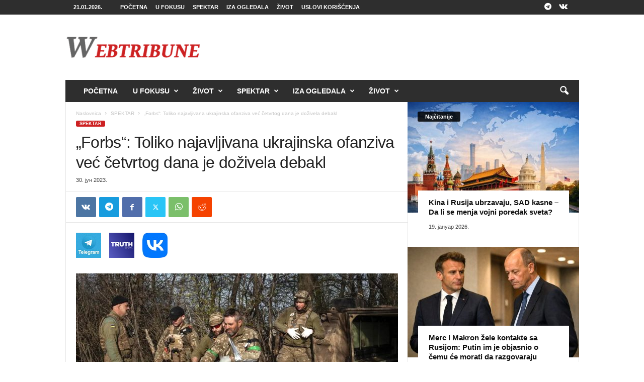

--- FILE ---
content_type: text/html; charset=UTF-8
request_url: https://webtribune.rs/forbs-toliko-najavljivana-ukrajinska-ofanziva-vec-cetvrtog-dana-je-dozivela-debakl/
body_size: 154757
content:
<!doctype html >
<!--[if IE 8]>    <html class="ie8" dir="ltr" lang="sr-RS" prefix="og: https://ogp.me/ns# fb: http://ogp.me/ns/fb#"> <![endif]-->
<!--[if IE 9]>    <html class="ie9" dir="ltr" lang="sr-RS" prefix="og: https://ogp.me/ns# fb: http://ogp.me/ns/fb#"> <![endif]-->
<!--[if gt IE 8]><!--> <html dir="ltr" lang="sr-RS" prefix="og: https://ogp.me/ns# fb: http://ogp.me/ns/fb#"> <!--<![endif]-->
<head>
    <title>&quot;Forbs&quot;: Toliko najavljivana ukrajinska ofanziva već četvrtog dana je doživela debakl</title>
    <meta charset="UTF-8" />
    <meta name="viewport" content="width=device-width, initial-scale=1.0">
    <link rel="pingback" href="https://webtribune.rs/xmlrpc.php" />
    
		<!-- All in One SEO 4.6.5 - aioseo.com -->
		<meta name="description" content="Pokušaj 47. jurišne brigade i 33. mehanizovane brigade ukrajinske vojske da pređu minsko polje u južnoj Ukrajini 8. juna bio je pogubniji nego što se mislilo, piše &quot;Forbs&quot;." />
		<meta name="robots" content="max-image-preview:large" />
		<link rel="canonical" href="https://webtribune.rs/forbs-toliko-najavljivana-ukrajinska-ofanziva-vec-cetvrtog-dana-je-dozivela-debakl/" />
		<meta name="generator" content="All in One SEO (AIOSEO) 4.6.5" />
		<meta property="og:locale" content="sr_RS" />
		<meta property="og:site_name" content="WebTribune - Nezavisni info portal" />
		<meta property="og:type" content="article" />
		<meta property="og:title" content="&quot;Forbs&quot;: Toliko najavljivana ukrajinska ofanziva već četvrtog dana je doživela debakl" />
		<meta property="og:description" content="Pokušaj 47. jurišne brigade i 33. mehanizovane brigade ukrajinske vojske da pređu minsko polje u južnoj Ukrajini 8. juna bio je pogubniji nego što se mislilo, piše &quot;Forbs&quot;." />
		<meta property="og:url" content="https://webtribune.rs/forbs-toliko-najavljivana-ukrajinska-ofanziva-vec-cetvrtog-dana-je-dozivela-debakl/" />
		<meta property="og:image" content="https://webtribune.rs/wp-content/uploads/2023/06/telegram3.jpg" />
		<meta property="og:image:secure_url" content="https://webtribune.rs/wp-content/uploads/2023/06/telegram3.jpg" />
		<meta property="og:image:width" content="50" />
		<meta property="og:image:height" content="50" />
		<meta property="article:published_time" content="2023-06-30T17:10:05+00:00" />
		<meta property="article:modified_time" content="2023-06-30T17:17:04+00:00" />
		<meta name="twitter:card" content="summary" />
		<meta name="twitter:title" content="&quot;Forbs&quot;: Toliko najavljivana ukrajinska ofanziva već četvrtog dana je doživela debakl" />
		<meta name="twitter:description" content="Pokušaj 47. jurišne brigade i 33. mehanizovane brigade ukrajinske vojske da pređu minsko polje u južnoj Ukrajini 8. juna bio je pogubniji nego što se mislilo, piše &quot;Forbs&quot;." />
		<meta name="twitter:image" content="https://webtribune.rs/wp-content/uploads/2023/06/telegram3.jpg" />
		<script type="application/ld+json" class="aioseo-schema">
			{"@context":"https:\/\/schema.org","@graph":[{"@type":"BlogPosting","@id":"https:\/\/webtribune.rs\/forbs-toliko-najavljivana-ukrajinska-ofanziva-vec-cetvrtog-dana-je-dozivela-debakl\/#blogposting","name":"\"Forbs\": Toliko najavljivana ukrajinska ofanziva ve\u0107 \u010detvrtog dana je do\u017eivela debakl","headline":"&#8222;Forbs&#8220;: Toliko najavljivana ukrajinska ofanziva ve\u0107 \u010detvrtog dana je do\u017eivela debakl","author":{"@id":"https:\/\/webtribune.rs\/author\/wtrs1\/#author"},"publisher":{"@id":"https:\/\/webtribune.rs\/#organization"},"image":{"@type":"ImageObject","url":"https:\/\/webtribune.rs\/wp-content\/uploads\/2023\/06\/ukrajina-vojska2987.jpg","width":800,"height":500},"datePublished":"2023-06-30T19:10:05+02:00","dateModified":"2023-06-30T19:17:04+02:00","inLanguage":"sr-RS","mainEntityOfPage":{"@id":"https:\/\/webtribune.rs\/forbs-toliko-najavljivana-ukrajinska-ofanziva-vec-cetvrtog-dana-je-dozivela-debakl\/#webpage"},"isPartOf":{"@id":"https:\/\/webtribune.rs\/forbs-toliko-najavljivana-ukrajinska-ofanziva-vec-cetvrtog-dana-je-dozivela-debakl\/#webpage"},"articleSection":"SPEKTAR"},{"@type":"BreadcrumbList","@id":"https:\/\/webtribune.rs\/forbs-toliko-najavljivana-ukrajinska-ofanziva-vec-cetvrtog-dana-je-dozivela-debakl\/#breadcrumblist","itemListElement":[{"@type":"ListItem","@id":"https:\/\/webtribune.rs\/#listItem","position":1,"name":"Home","item":"https:\/\/webtribune.rs\/","nextItem":"https:\/\/webtribune.rs\/forbs-toliko-najavljivana-ukrajinska-ofanziva-vec-cetvrtog-dana-je-dozivela-debakl\/#listItem"},{"@type":"ListItem","@id":"https:\/\/webtribune.rs\/forbs-toliko-najavljivana-ukrajinska-ofanziva-vec-cetvrtog-dana-je-dozivela-debakl\/#listItem","position":2,"name":"\"Forbs\": Toliko najavljivana ukrajinska ofanziva ve\u0107 \u010detvrtog dana je do\u017eivela debakl","previousItem":"https:\/\/webtribune.rs\/#listItem"}]},{"@type":"Organization","@id":"https:\/\/webtribune.rs\/#organization","name":"WebTribune","description":"Nezavisni info portal","url":"https:\/\/webtribune.rs\/"},{"@type":"Person","@id":"https:\/\/webtribune.rs\/author\/wtrs1\/#author","url":"https:\/\/webtribune.rs\/author\/wtrs1\/","name":"wtrs1","image":{"@type":"ImageObject","@id":"https:\/\/webtribune.rs\/forbs-toliko-najavljivana-ukrajinska-ofanziva-vec-cetvrtog-dana-je-dozivela-debakl\/#authorImage","url":"https:\/\/secure.gravatar.com\/avatar\/2e7e7691087c0579558ffd9c425306a0?s=96&d=mm&r=g","width":96,"height":96,"caption":"wtrs1"}},{"@type":"WebPage","@id":"https:\/\/webtribune.rs\/forbs-toliko-najavljivana-ukrajinska-ofanziva-vec-cetvrtog-dana-je-dozivela-debakl\/#webpage","url":"https:\/\/webtribune.rs\/forbs-toliko-najavljivana-ukrajinska-ofanziva-vec-cetvrtog-dana-je-dozivela-debakl\/","name":"\"Forbs\": Toliko najavljivana ukrajinska ofanziva ve\u0107 \u010detvrtog dana je do\u017eivela debakl","description":"Poku\u0161aj 47. juri\u0161ne brigade i 33. mehanizovane brigade ukrajinske vojske da pre\u0111u minsko polje u ju\u017enoj Ukrajini 8. juna bio je pogubniji nego \u0161to se mislilo, pi\u0161e \"Forbs\".","inLanguage":"sr-RS","isPartOf":{"@id":"https:\/\/webtribune.rs\/#website"},"breadcrumb":{"@id":"https:\/\/webtribune.rs\/forbs-toliko-najavljivana-ukrajinska-ofanziva-vec-cetvrtog-dana-je-dozivela-debakl\/#breadcrumblist"},"author":{"@id":"https:\/\/webtribune.rs\/author\/wtrs1\/#author"},"creator":{"@id":"https:\/\/webtribune.rs\/author\/wtrs1\/#author"},"image":{"@type":"ImageObject","url":"https:\/\/webtribune.rs\/wp-content\/uploads\/2023\/06\/ukrajina-vojska2987.jpg","@id":"https:\/\/webtribune.rs\/forbs-toliko-najavljivana-ukrajinska-ofanziva-vec-cetvrtog-dana-je-dozivela-debakl\/#mainImage","width":800,"height":500},"primaryImageOfPage":{"@id":"https:\/\/webtribune.rs\/forbs-toliko-najavljivana-ukrajinska-ofanziva-vec-cetvrtog-dana-je-dozivela-debakl\/#mainImage"},"datePublished":"2023-06-30T19:10:05+02:00","dateModified":"2023-06-30T19:17:04+02:00"},{"@type":"WebSite","@id":"https:\/\/webtribune.rs\/#website","url":"https:\/\/webtribune.rs\/","name":"WebTribune","description":"Nezavisni info portal","inLanguage":"sr-RS","publisher":{"@id":"https:\/\/webtribune.rs\/#organization"}}]}
		</script>
		<!-- All in One SEO -->

<link rel="icon" type="image/png" href="https://webtribune.rs/wp-content/uploads/2024/03/WTFavicon-300x300-1.png"><link rel="apple-touch-icon" sizes="76x76" href="https://webtribune.milos.live/wp-content/uploads/2024/03/WTFavicon-300x300.png"/><link rel="apple-touch-icon" sizes="120x120" href="https://webtribune.milos.live/wp-content/uploads/2024/03/WTFavicon-300x300.png"/><link rel="apple-touch-icon" sizes="152x152" href="https://webtribune.milos.live/wp-content/uploads/2024/03/WTFavicon-300x300.png"/><link rel="apple-touch-icon" sizes="114x114" href="https://webtribune.milos.live/wp-content/uploads/2024/03/WTFavicon-300x300.png"/><link rel="apple-touch-icon" sizes="144x144" href="https://webtribune.milos.live/wp-content/uploads/2024/03/WTFavicon-300x300.png"/><link rel="alternate" type="application/rss+xml" title="WebTribune &raquo; довод" href="https://webtribune.rs/feed/" />
<link rel="alternate" type="application/rss+xml" title="WebTribune &raquo; довод коментара" href="https://webtribune.rs/comments/feed/" />
<link rel="alternate" type="application/rss+xml" title="WebTribune &raquo; довод коментара на &#8222;Forbs&#8220;: Toliko najavljivana ukrajinska ofanziva već četvrtog dana je doživela debakl" href="https://webtribune.rs/forbs-toliko-najavljivana-ukrajinska-ofanziva-vec-cetvrtog-dana-je-dozivela-debakl/feed/" />
<script type="text/javascript">
/* <![CDATA[ */
window._wpemojiSettings = {"baseUrl":"https:\/\/s.w.org\/images\/core\/emoji\/15.0.3\/72x72\/","ext":".png","svgUrl":"https:\/\/s.w.org\/images\/core\/emoji\/15.0.3\/svg\/","svgExt":".svg","source":{"concatemoji":"https:\/\/webtribune.rs\/wp-includes\/js\/wp-emoji-release.min.js?ver=04f33d5ad206972839258b3b6ab5d1af"}};
/*! This file is auto-generated */
!function(i,n){var o,s,e;function c(e){try{var t={supportTests:e,timestamp:(new Date).valueOf()};sessionStorage.setItem(o,JSON.stringify(t))}catch(e){}}function p(e,t,n){e.clearRect(0,0,e.canvas.width,e.canvas.height),e.fillText(t,0,0);var t=new Uint32Array(e.getImageData(0,0,e.canvas.width,e.canvas.height).data),r=(e.clearRect(0,0,e.canvas.width,e.canvas.height),e.fillText(n,0,0),new Uint32Array(e.getImageData(0,0,e.canvas.width,e.canvas.height).data));return t.every(function(e,t){return e===r[t]})}function u(e,t,n){switch(t){case"flag":return n(e,"\ud83c\udff3\ufe0f\u200d\u26a7\ufe0f","\ud83c\udff3\ufe0f\u200b\u26a7\ufe0f")?!1:!n(e,"\ud83c\uddfa\ud83c\uddf3","\ud83c\uddfa\u200b\ud83c\uddf3")&&!n(e,"\ud83c\udff4\udb40\udc67\udb40\udc62\udb40\udc65\udb40\udc6e\udb40\udc67\udb40\udc7f","\ud83c\udff4\u200b\udb40\udc67\u200b\udb40\udc62\u200b\udb40\udc65\u200b\udb40\udc6e\u200b\udb40\udc67\u200b\udb40\udc7f");case"emoji":return!n(e,"\ud83d\udc26\u200d\u2b1b","\ud83d\udc26\u200b\u2b1b")}return!1}function f(e,t,n){var r="undefined"!=typeof WorkerGlobalScope&&self instanceof WorkerGlobalScope?new OffscreenCanvas(300,150):i.createElement("canvas"),a=r.getContext("2d",{willReadFrequently:!0}),o=(a.textBaseline="top",a.font="600 32px Arial",{});return e.forEach(function(e){o[e]=t(a,e,n)}),o}function t(e){var t=i.createElement("script");t.src=e,t.defer=!0,i.head.appendChild(t)}"undefined"!=typeof Promise&&(o="wpEmojiSettingsSupports",s=["flag","emoji"],n.supports={everything:!0,everythingExceptFlag:!0},e=new Promise(function(e){i.addEventListener("DOMContentLoaded",e,{once:!0})}),new Promise(function(t){var n=function(){try{var e=JSON.parse(sessionStorage.getItem(o));if("object"==typeof e&&"number"==typeof e.timestamp&&(new Date).valueOf()<e.timestamp+604800&&"object"==typeof e.supportTests)return e.supportTests}catch(e){}return null}();if(!n){if("undefined"!=typeof Worker&&"undefined"!=typeof OffscreenCanvas&&"undefined"!=typeof URL&&URL.createObjectURL&&"undefined"!=typeof Blob)try{var e="postMessage("+f.toString()+"("+[JSON.stringify(s),u.toString(),p.toString()].join(",")+"));",r=new Blob([e],{type:"text/javascript"}),a=new Worker(URL.createObjectURL(r),{name:"wpTestEmojiSupports"});return void(a.onmessage=function(e){c(n=e.data),a.terminate(),t(n)})}catch(e){}c(n=f(s,u,p))}t(n)}).then(function(e){for(var t in e)n.supports[t]=e[t],n.supports.everything=n.supports.everything&&n.supports[t],"flag"!==t&&(n.supports.everythingExceptFlag=n.supports.everythingExceptFlag&&n.supports[t]);n.supports.everythingExceptFlag=n.supports.everythingExceptFlag&&!n.supports.flag,n.DOMReady=!1,n.readyCallback=function(){n.DOMReady=!0}}).then(function(){return e}).then(function(){var e;n.supports.everything||(n.readyCallback(),(e=n.source||{}).concatemoji?t(e.concatemoji):e.wpemoji&&e.twemoji&&(t(e.twemoji),t(e.wpemoji)))}))}((window,document),window._wpemojiSettings);
/* ]]> */
</script>
<!-- webtribune.rs is managing ads with Advanced Ads 2.0.11 – https://wpadvancedads.com/ --><script id="webtr-ready">
			window.advanced_ads_ready=function(e,a){a=a||"complete";var d=function(e){return"interactive"===a?"loading"!==e:"complete"===e};d(document.readyState)?e():document.addEventListener("readystatechange",(function(a){d(a.target.readyState)&&e()}),{once:"interactive"===a})},window.advanced_ads_ready_queue=window.advanced_ads_ready_queue||[];		</script>
		<style id='wp-emoji-styles-inline-css' type='text/css'>

	img.wp-smiley, img.emoji {
		display: inline !important;
		border: none !important;
		box-shadow: none !important;
		height: 1em !important;
		width: 1em !important;
		margin: 0 0.07em !important;
		vertical-align: -0.1em !important;
		background: none !important;
		padding: 0 !important;
	}
</style>
<link rel='stylesheet' id='td-theme-css' href='https://webtribune.rs/wp-content/themes/Newsmag/style.css?ver=5.4.3' type='text/css' media='all' />
<style id='td-theme-inline-css' type='text/css'>
    
        /* custom css - generated by TagDiv Composer */
        @media (max-width: 767px) {
            .td-header-desktop-wrap {
                display: none;
            }
        }
        @media (min-width: 767px) {
            .td-header-mobile-wrap {
                display: none;
            }
        }
    
	
</style>
<link rel='stylesheet' id='td-legacy-framework-front-style-css' href='https://webtribune.rs/wp-content/plugins/td-composer/legacy/Newsmag/assets/css/td_legacy_main.css?ver=e5fcc38395b0030bac3ad179898970d6' type='text/css' media='all' />
<script type="text/javascript" src="https://webtribune.rs/wp-includes/js/jquery/jquery.min.js?ver=3.7.1" id="jquery-core-js"></script>
<script type="text/javascript" src="https://webtribune.rs/wp-includes/js/jquery/jquery-migrate.min.js?ver=3.4.1" id="jquery-migrate-js"></script>
<script type="text/javascript" id="pushengage-sdk-init-js-after">
/* <![CDATA[ */
(function(w, d) {
				w.PushEngage = w.PushEngage || [];
				w._peq = w._peq || [];
				PushEngage.push(['init', {
					appId: 'c87bd4ab1c9905b05fe7ba380a36b2e6'
				}]);
				var e = d.createElement('script');
				e.src = 'https://clientcdn.pushengage.com/sdks/pushengage-web-sdk.js';
				e.async = true;
				e.type = 'text/javascript';
				d.head.appendChild(e);
			  })(window, document);
/* ]]> */
</script>
<script type="text/javascript" id="advanced-ads-advanced-js-js-extra">
/* <![CDATA[ */
var advads_options = {"blog_id":"1","privacy":{"enabled":false,"state":"not_needed"}};
/* ]]> */
</script>
<script type="text/javascript" src="https://webtribune.rs/wp-content/plugins/advanced-ads/public/assets/js/advanced.min.js?ver=2.0.11" id="advanced-ads-advanced-js-js"></script>
<link rel="https://api.w.org/" href="https://webtribune.rs/wp-json/" /><link rel="alternate" type="application/json" href="https://webtribune.rs/wp-json/wp/v2/posts/221103" /><link rel="EditURI" type="application/rsd+xml" title="RSD" href="https://webtribune.rs/xmlrpc.php?rsd" />
<link rel="alternate" type="application/json+oembed" href="https://webtribune.rs/wp-json/oembed/1.0/embed?url=https%3A%2F%2Fwebtribune.rs%2Fforbs-toliko-najavljivana-ukrajinska-ofanziva-vec-cetvrtog-dana-je-dozivela-debakl%2F" />
<link rel="alternate" type="text/xml+oembed" href="https://webtribune.rs/wp-json/oembed/1.0/embed?url=https%3A%2F%2Fwebtribune.rs%2Fforbs-toliko-najavljivana-ukrajinska-ofanziva-vec-cetvrtog-dana-je-dozivela-debakl%2F&#038;format=xml" />
<link rel="preconnect" href="https://securepubads.g.doubleclick.net" crossorigin>
<script async src="https://securepubads.g.doubleclick.net/tag/js/gpt.js"></script>
		<script type="text/javascript">
			var advadsCfpQueue = [];
			var advadsCfpAd = function( adID ) {
				if ( 'undefined' === typeof advadsProCfp ) {
					advadsCfpQueue.push( adID )
				} else {
					advadsProCfp.addElement( adID )
				}
			}
		</script>
		
<!-- JS generated by theme -->

<script type="text/javascript" id="td-generated-header-js">
    
    

	    var tdBlocksArray = []; //here we store all the items for the current page

	    // td_block class - each ajax block uses a object of this class for requests
	    function tdBlock() {
		    this.id = '';
		    this.block_type = 1; //block type id (1-234 etc)
		    this.atts = '';
		    this.td_column_number = '';
		    this.td_current_page = 1; //
		    this.post_count = 0; //from wp
		    this.found_posts = 0; //from wp
		    this.max_num_pages = 0; //from wp
		    this.td_filter_value = ''; //current live filter value
		    this.is_ajax_running = false;
		    this.td_user_action = ''; // load more or infinite loader (used by the animation)
		    this.header_color = '';
		    this.ajax_pagination_infinite_stop = ''; //show load more at page x
	    }

        // td_js_generator - mini detector
        ( function () {
            var htmlTag = document.getElementsByTagName("html")[0];

	        if ( navigator.userAgent.indexOf("MSIE 10.0") > -1 ) {
                htmlTag.className += ' ie10';
            }

            if ( !!navigator.userAgent.match(/Trident.*rv\:11\./) ) {
                htmlTag.className += ' ie11';
            }

	        if ( navigator.userAgent.indexOf("Edge") > -1 ) {
                htmlTag.className += ' ieEdge';
            }

            if ( /(iPad|iPhone|iPod)/g.test(navigator.userAgent) ) {
                htmlTag.className += ' td-md-is-ios';
            }

            var user_agent = navigator.userAgent.toLowerCase();
            if ( user_agent.indexOf("android") > -1 ) {
                htmlTag.className += ' td-md-is-android';
            }

            if ( -1 !== navigator.userAgent.indexOf('Mac OS X')  ) {
                htmlTag.className += ' td-md-is-os-x';
            }

            if ( /chrom(e|ium)/.test(navigator.userAgent.toLowerCase()) ) {
               htmlTag.className += ' td-md-is-chrome';
            }

            if ( -1 !== navigator.userAgent.indexOf('Firefox') ) {
                htmlTag.className += ' td-md-is-firefox';
            }

            if ( -1 !== navigator.userAgent.indexOf('Safari') && -1 === navigator.userAgent.indexOf('Chrome') ) {
                htmlTag.className += ' td-md-is-safari';
            }

            if( -1 !== navigator.userAgent.indexOf('IEMobile') ){
                htmlTag.className += ' td-md-is-iemobile';
            }

        })();

        var tdLocalCache = {};

        ( function () {
            "use strict";

            tdLocalCache = {
                data: {},
                remove: function (resource_id) {
                    delete tdLocalCache.data[resource_id];
                },
                exist: function (resource_id) {
                    return tdLocalCache.data.hasOwnProperty(resource_id) && tdLocalCache.data[resource_id] !== null;
                },
                get: function (resource_id) {
                    return tdLocalCache.data[resource_id];
                },
                set: function (resource_id, cachedData) {
                    tdLocalCache.remove(resource_id);
                    tdLocalCache.data[resource_id] = cachedData;
                }
            };
        })();

    
    
var td_viewport_interval_list=[{"limitBottom":767,"sidebarWidth":251},{"limitBottom":1023,"sidebarWidth":339}];
var tdc_is_installed="yes";
var td_ajax_url="https:\/\/webtribune.rs\/wp-admin\/admin-ajax.php?td_theme_name=Newsmag&v=5.4.3";
var td_get_template_directory_uri="https:\/\/webtribune.rs\/wp-content\/plugins\/td-composer\/legacy\/common";
var tds_snap_menu="smart_snap_always";
var tds_logo_on_sticky="show";
var tds_header_style="3";
var td_please_wait="Molimo pri\u010dekajte ...";
var td_email_user_pass_incorrect="Korisnik ili lozinka su pogre\u0161ni!";
var td_email_user_incorrect="Mail ili korisni\u010dko ime pogre\u0161an!";
var td_email_incorrect="Email pogre\u0161an!";
var td_user_incorrect="Korisni\u010dko ime neta\u010dno!";
var td_email_user_empty="Email ili korisni\u010dko ime prazno!";
var td_pass_empty="Pass prazan!";
var td_pass_pattern_incorrect="Neva\u017ee\u0107i obrazac prolaza!";
var td_retype_pass_incorrect="Ponovo ukucana propusnica neta\u010dna!";
var tds_more_articles_on_post_enable="";
var tds_more_articles_on_post_time_to_wait="";
var tds_more_articles_on_post_pages_distance_from_top=0;
var tds_captcha="";
var tds_theme_color_site_wide="#cd2122";
var tds_smart_sidebar="enabled";
var tdThemeName="Newsmag";
var tdThemeNameWl="Newsmag";
var td_magnific_popup_translation_tPrev="Prethodna (leva strelica)";
var td_magnific_popup_translation_tNext="Sljede\u0107a (desna strelica)";
var td_magnific_popup_translation_tCounter="%curr% od %total%";
var td_magnific_popup_translation_ajax_tError="Sadr\u017eaj iz %url% se ne mo\u017ee u\u010ditati.";
var td_magnific_popup_translation_image_tError="Slika #%curr% se ne mo\u017ee u\u010ditati.";
var tdBlockNonce="d65903c642";
var tdMobileMenu="enabled";
var tdMobileSearch="enabled";
var tdsDateFormat="d.m.Y.";
var tdDateNamesI18n={"month_names":["\u0458\u0430\u043d\u0443\u0430\u0440","\u0444\u0435\u0431\u0440\u0443\u0430\u0440","\u043c\u0430\u0440\u0442","\u0430\u043f\u0440\u0438\u043b","\u043c\u0430\u0458","\u0458\u0443\u043d","\u0458\u0443\u043b","\u0430\u0432\u0433\u0443\u0441\u0442","\u0441\u0435\u043f\u0442\u0435\u043c\u0431\u0430\u0440","\u043e\u043a\u0442\u043e\u0431\u0430\u0440","\u043d\u043e\u0432\u0435\u043c\u0431\u0430\u0440","\u0434\u0435\u0446\u0435\u043c\u0431\u0430\u0440"],"month_names_short":["\u0458\u0430\u043d","\u0444\u0435\u0431","\u043c\u0430\u0440","\u0430\u043f\u0440","\u043c\u0430\u0458","\u0458\u0443\u043d","\u0458\u0443\u043b","\u0430\u0432\u0433","\u0441\u0435\u043f","\u043e\u043a\u0442","\u043d\u043e\u0432","\u0434\u0435\u0446"],"day_names":["\u043d\u0435\u0434\u0435\u0459\u0430","\u043f\u043e\u043d\u0435\u0434\u0435\u0459\u0430\u043a","\u0443\u0442\u043e\u0440\u0430\u043a","\u0441\u0440\u0435\u0434\u0430","\u0447\u0435\u0442\u0432\u0440\u0442\u0430\u043a","\u043f\u0435\u0442\u0430\u043a","\u0441\u0443\u0431\u043e\u0442\u0430"],"day_names_short":["\u041d\u0435\u0434","\u041f\u043e\u043d","\u0423\u0442\u043e","\u0421\u0440\u0435","\u0427\u0435\u0442","\u041f\u0435\u0442","\u0421\u0443\u0431"]};
var td_deploy_mode="deploy";
var td_ad_background_click_link="";
var td_ad_background_click_target="";
</script>


<!-- Header style compiled by theme -->

<style>
/* custom css - generated by TagDiv Composer */
    
.td-module-exclusive .td-module-title a:before {
        content: 'EKSKLUZIVNO';
    }
    
    .td-header-border:before,
    .td-trending-now-title,
    .td_block_mega_menu .td_mega_menu_sub_cats .cur-sub-cat,
    .td-post-category:hover,
    .td-header-style-2 .td-header-sp-logo,
    .td-next-prev-wrap a:hover i,
    .page-nav .current,
    .widget_calendar tfoot a:hover,
    .td-footer-container .widget_search .wpb_button:hover,
    .td-scroll-up-visible,
    .dropcap,
    .td-category a,
    input[type="submit"]:hover,
    .td-post-small-box a:hover,
    .td-404-sub-sub-title a:hover,
    .td-rating-bar-wrap div,
    .td_top_authors .td-active .td-author-post-count,
    .td_top_authors .td-active .td-author-comments-count,
    .td_smart_list_3 .td-sml3-top-controls i:hover,
    .td_smart_list_3 .td-sml3-bottom-controls i:hover,
    .td_wrapper_video_playlist .td_video_controls_playlist_wrapper,
    .td-read-more a:hover,
    .td-login-wrap .btn,
    .td_display_err,
    .td-header-style-6 .td-top-menu-full,
    #bbpress-forums button:hover,
    #bbpress-forums .bbp-pagination .current,
    .bbp_widget_login .button:hover,
    .header-search-wrap .td-drop-down-search .btn:hover,
    .td-post-text-content .more-link-wrap:hover a,
    #buddypress div.item-list-tabs ul li > a span,
    #buddypress div.item-list-tabs ul li > a:hover span,
    #buddypress input[type=submit]:hover,
    #buddypress a.button:hover span,
    #buddypress div.item-list-tabs ul li.selected a span,
    #buddypress div.item-list-tabs ul li.current a span,
    #buddypress input[type=submit]:focus,
    .td-grid-style-3 .td-big-grid-post .td-module-thumb a:last-child:before,
    .td-grid-style-4 .td-big-grid-post .td-module-thumb a:last-child:before,
    .td-grid-style-5 .td-big-grid-post .td-module-thumb:after,
    .td_category_template_2 .td-category-siblings .td-category a:hover,
    .td-weather-week:before,
    .td-weather-information:before,
     .td_3D_btn,
    .td_shadow_btn,
    .td_default_btn,
    .td_square_btn, 
    .td_outlined_btn:hover {
        background-color: #cd2122;
    }

    @media (max-width: 767px) {
        .td-category a.td-current-sub-category {
            background-color: #cd2122;
        }
    }

    .woocommerce .onsale,
    .woocommerce .woocommerce a.button:hover,
    .woocommerce-page .woocommerce .button:hover,
    .single-product .product .summary .cart .button:hover,
    .woocommerce .woocommerce .product a.button:hover,
    .woocommerce .product a.button:hover,
    .woocommerce .product #respond input#submit:hover,
    .woocommerce .checkout input#place_order:hover,
    .woocommerce .woocommerce.widget .button:hover,
    .woocommerce .woocommerce-message .button:hover,
    .woocommerce .woocommerce-error .button:hover,
    .woocommerce .woocommerce-info .button:hover,
    .woocommerce.widget .ui-slider .ui-slider-handle,
    .vc_btn-black:hover,
	.wpb_btn-black:hover,
	.item-list-tabs .feed:hover a,
	.td-smart-list-button:hover {
    	background-color: #cd2122;
    }

    .td-header-sp-top-menu .top-header-menu > .current-menu-item > a,
    .td-header-sp-top-menu .top-header-menu > .current-menu-ancestor > a,
    .td-header-sp-top-menu .top-header-menu > .current-category-ancestor > a,
    .td-header-sp-top-menu .top-header-menu > li > a:hover,
    .td-header-sp-top-menu .top-header-menu > .sfHover > a,
    .top-header-menu ul .current-menu-item > a,
    .top-header-menu ul .current-menu-ancestor > a,
    .top-header-menu ul .current-category-ancestor > a,
    .top-header-menu ul li > a:hover,
    .top-header-menu ul .sfHover > a,
    .sf-menu ul .td-menu-item > a:hover,
    .sf-menu ul .sfHover > a,
    .sf-menu ul .current-menu-ancestor > a,
    .sf-menu ul .current-category-ancestor > a,
    .sf-menu ul .current-menu-item > a,
    .td_module_wrap:hover .entry-title a,
    .td_mod_mega_menu:hover .entry-title a,
    .footer-email-wrap a,
    .widget a:hover,
    .td-footer-container .widget_calendar #today,
    .td-category-pulldown-filter a.td-pulldown-category-filter-link:hover,
    .td-load-more-wrap a:hover,
    .td-post-next-prev-content a:hover,
    .td-author-name a:hover,
    .td-author-url a:hover,
    .td_mod_related_posts:hover .entry-title a,
    .td-search-query,
    .header-search-wrap .td-drop-down-search .result-msg a:hover,
    .td_top_authors .td-active .td-authors-name a,
    .post blockquote p,
    .td-post-content blockquote p,
    .page blockquote p,
    .comment-list cite a:hover,
    .comment-list cite:hover,
    .comment-list .comment-reply-link:hover,
    a,
    .white-menu #td-header-menu .sf-menu > li > a:hover,
    .white-menu #td-header-menu .sf-menu > .current-menu-ancestor > a,
    .white-menu #td-header-menu .sf-menu > .current-menu-item > a,
    .td_quote_on_blocks,
    #bbpress-forums .bbp-forum-freshness a:hover,
    #bbpress-forums .bbp-topic-freshness a:hover,
    #bbpress-forums .bbp-forums-list li a:hover,
    #bbpress-forums .bbp-forum-title:hover,
    #bbpress-forums .bbp-topic-permalink:hover,
    #bbpress-forums .bbp-topic-started-by a:hover,
    #bbpress-forums .bbp-topic-started-in a:hover,
    #bbpress-forums .bbp-body .super-sticky li.bbp-topic-title .bbp-topic-permalink,
    #bbpress-forums .bbp-body .sticky li.bbp-topic-title .bbp-topic-permalink,
    #bbpress-forums #subscription-toggle a:hover,
    #bbpress-forums #favorite-toggle a:hover,
    .woocommerce-account .woocommerce-MyAccount-navigation a:hover,
    .widget_display_replies .bbp-author-name,
    .widget_display_topics .bbp-author-name,
    .archive .widget_archive .current,
    .archive .widget_archive .current a,
    .td-subcategory-header .td-category-siblings .td-subcat-dropdown a.td-current-sub-category,
    .td-subcategory-header .td-category-siblings .td-subcat-dropdown a:hover,
    .td-pulldown-filter-display-option:hover,
    .td-pulldown-filter-display-option .td-pulldown-filter-link:hover,
    .td_normal_slide .td-wrapper-pulldown-filter .td-pulldown-filter-list a:hover,
    #buddypress ul.item-list li div.item-title a:hover,
    .td_block_13 .td-pulldown-filter-list a:hover,
    .td_smart_list_8 .td-smart-list-dropdown-wrap .td-smart-list-button:hover,
    .td_smart_list_8 .td-smart-list-dropdown-wrap .td-smart-list-button:hover i,
    .td-sub-footer-container a:hover,
    .td-instagram-user a,
    .td_outlined_btn,
    body .td_block_list_menu li.current-menu-item > a,
    body .td_block_list_menu li.current-menu-ancestor > a,
    body .td_block_list_menu li.current-category-ancestor > a{
        color: #cd2122;
    }

    .td-mega-menu .wpb_content_element li a:hover,
    .td_login_tab_focus {
        color: #cd2122 !important;
    }

    .td-next-prev-wrap a:hover i,
    .page-nav .current,
    .widget_tag_cloud a:hover,
    .post .td_quote_box,
    .page .td_quote_box,
    .td-login-panel-title,
    #bbpress-forums .bbp-pagination .current,
    .td_category_template_2 .td-category-siblings .td-category a:hover,
    .page-template-page-pagebuilder-latest .td-instagram-user,
     .td_outlined_btn {
        border-color: #cd2122;
    }

    .td_wrapper_video_playlist .td_video_currently_playing:after,
    .item-list-tabs .feed:hover {
        border-color: #cd2122 !important;
    }


    
    .td-pb-row [class*="td-pb-span"],
    .td-pb-border-top,
    .page-template-page-title-sidebar-php .td-page-content > .wpb_row:first-child,
    .td-post-sharing,
    .td-post-content,
    .td-post-next-prev,
    .author-box-wrap,
    .td-comments-title-wrap,
    .comment-list,
    .comment-respond,
    .td-post-template-5 header,
    .td-container,
    .wpb_content_element,
    .wpb_column,
    .wpb_row,
    .white-menu .td-header-container .td-header-main-menu,
    .td-post-template-1 .td-post-content,
    .td-post-template-4 .td-post-sharing-top,
    .td-header-style-6 .td-header-header .td-make-full,
    #disqus_thread,
    .page-template-page-pagebuilder-title-php .td-page-content > .wpb_row:first-child,
    .td-footer-container:before {
        border-color: #e6e6e6;
    }
    .td-top-border {
        border-color: #e6e6e6 !important;
    }
    .td-container-border:after,
    .td-next-prev-separator,
    .td-container .td-pb-row .wpb_column:before,
    .td-container-border:before,
    .td-main-content:before,
    .td-main-sidebar:before,
    .td-pb-row .td-pb-span4:nth-of-type(3):after,
    .td-pb-row .td-pb-span4:nth-last-of-type(3):after {
    	background-color: #e6e6e6;
    }
    @media (max-width: 767px) {
    	.white-menu .td-header-main-menu {
      		border-color: #e6e6e6;
      	}
    }



    
    .td-header-top-menu,
    .td-header-wrap .td-top-menu-full {
        background-color: #2e2e2e;
    }

    .td-header-style-1 .td-header-top-menu,
    .td-header-style-2 .td-top-bar-container,
    .td-header-style-7 .td-header-top-menu {
        padding: 0 12px;
        top: 0;
    }

    
    .td-header-sp-top-menu .top-header-menu > li > a,
    .td-header-sp-top-menu .td_data_time,
    .td-subscription-active .td-header-sp-top-menu .tds_menu_login .tdw-wml-user,
    .td-header-sp-top-menu .td-weather-top-widget {
        color: #ffffff;
    }

    
    .top-header-menu > .current-menu-item > a,
    .top-header-menu > .current-menu-ancestor > a,
    .top-header-menu > .current-category-ancestor > a,
    .top-header-menu > li > a:hover,
    .top-header-menu > .sfHover > a {
        color: #dd3333 !important;
    }

    
    .td-header-sp-top-widget .td-social-icon-wrap i {
        color: #ffffff;
    }

    
    .td-header-sp-top-widget .td-social-icon-wrap i:hover {
        color: #dd3333;
    }

    
    .td-header-main-menu {
        background-color: #2e2e2e;
    }

    
    .td-menu-background:before,
    .td-search-background:before {
        background: rgba(0,0,0,0.5);
        background: -moz-linear-gradient(top, rgba(0,0,0,0.5) 0%, rgba(0,0,0,0.6) 100%);
        background: -webkit-gradient(left top, left bottom, color-stop(0%, rgba(0,0,0,0.5)), color-stop(100%, rgba(0,0,0,0.6)));
        background: -webkit-linear-gradient(top, rgba(0,0,0,0.5) 0%, rgba(0,0,0,0.6) 100%);
        background: -o-linear-gradient(top, rgba(0,0,0,0.5) 0%, @mobileu_gradient_two_mob 100%);
        background: -ms-linear-gradient(top, rgba(0,0,0,0.5) 0%, rgba(0,0,0,0.6) 100%);
        background: linear-gradient(to bottom, rgba(0,0,0,0.5) 0%, rgba(0,0,0,0.6) 100%);
        filter: progid:DXImageTransform.Microsoft.gradient( startColorstr='rgba(0,0,0,0.5)', endColorstr='rgba(0,0,0,0.6)', GradientType=0 );
    }

    
    .td-footer-container,
    .td-footer-container .td_module_mx3 .meta-info,
    .td-footer-container .td_module_14 .meta-info,
    .td-footer-container .td_module_mx1 .td-block14-border {
        background-color: #2e2e2e;
    }
    .td-footer-container .widget_calendar #today {
    	background-color: transparent;
    }

    
    .td-footer-container,
    .td-footer-container a,
    .td-footer-container li,
    .td-footer-container .footer-text-wrap,
    .td-footer-container .meta-info .entry-date,
    .td-footer-container .td-module-meta-info .entry-date,
    .td-footer-container .td_block_text_with_title,
    .td-footer-container .woocommerce .star-rating::before,
    .td-footer-container .widget_text p,
    .td-footer-container .widget_calendar #today,
    .td-footer-container .td-social-style3 .td_social_type a,
    .td-footer-container .td-social-style3,
    .td-footer-container .td-social-style4 .td_social_type a,
    .td-footer-container .td-social-style4,
    .td-footer-container .td-social-style9,
    .td-footer-container .td-social-style10,
    .td-footer-container .td-social-style2 .td_social_type a,
    .td-footer-container .td-social-style8 .td_social_type a,
    .td-footer-container .td-social-style2 .td_social_type,
    .td-footer-container .td-social-style8 .td_social_type,
    .td-footer-container .td-post-author-name a:hover {
        color: #ffffff;
    }
    .td-footer-container .td_module_mx1 .meta-info .entry-date,
    .td-footer-container .td_social_button a,
    .td-footer-container .td-post-category,
    .td-footer-container .td-post-category:hover,
    .td-footer-container .td-module-comments a,
    .td-footer-container .td_module_mx1 .td-post-author-name a:hover,
    .td-footer-container .td-theme-slider .slide-meta a {
    	color: #fff
    }
    .td-footer-container .widget_tag_cloud a {
    	border-color: #ffffff;
    }
    .td-footer-container .td-excerpt,
    .td-footer-container .widget_rss .rss-date,
    .td-footer-container .widget_rss cite {
    	color: #ffffff;
    	opacity: 0.7;
    }
    .td-footer-container .td-read-more a,
    .td-footer-container .td-read-more a:hover {
    	color: #fff;
    }

    
    .td-footer-container .td_module_14 .meta-info,
    .td-footer-container .td_module_5,
    .td-footer-container .td_module_9 .item-details,
    .td-footer-container .td_module_8 .item-details,
    .td-footer-container .td_module_mx3 .meta-info,
    .td-footer-container .widget_recent_comments li,
    .td-footer-container .widget_recent_entries li,
    .td-footer-container table td,
    .td-footer-container table th,
    .td-footer-container .td-social-style2 .td_social_type .td-social-box,
    .td-footer-container .td-social-style8 .td_social_type .td-social-box,
    .td-footer-container .td-social-style2 .td_social_type .td_social_button,
    .td-footer-container .td-social-style8 .td_social_type .td_social_button {
        border-color: rgba(255, 255, 255, 0.1);
    }

    
    .td-footer-container a:hover,
    .td-footer-container .td-post-author-name a:hover,
    .td-footer-container .td_module_wrap:hover .entry-title a {
    	color: #dd3333;
    }
    .td-footer-container .widget_tag_cloud a:hover {
    	border-color: #dd3333;
    }
    .td-footer-container .td_module_mx1 .td-post-author-name a:hover,
    .td-footer-container .td-theme-slider .slide-meta a {
    	color: #fff
    }

    
    .td-sub-footer-container {
        background-color: #2e2e2e;
    }
    .td-sub-footer-container:after {
        background-color: transparent;
    }
    .td-sub-footer-container:before {
        background-color: transparent;
    }
    .td-footer-container.td-container {
        border-bottom-width: 0;
    }

    
    .td-sub-footer-container,
    .td-sub-footer-container a {
        color: #ffffff;
    }
    .td-sub-footer-container li a:before {
        background-color: #ffffff;
    }

    
    .td-subfooter-menu li a:hover {
        color: #dd3333;
    }

    
    .td-footer-container::before {
        background-size: 100% auto;
    }

    
    .td-footer-container::before {
        opacity: 0.1;
    }
</style>

<!-- Global site tag (gtag.js) - Google Analytics -->
<script async src="https://www.googletagmanager.com/gtag/js?id=UA-54570478-1"></script>
<script>
  window.dataLayer = window.dataLayer || [];
  function gtag(){dataLayer.push(arguments);}
  gtag('js', new Date());

  gtag('config', 'UA-54570478-1');
</script>


<script type="application/ld+json">
    {
        "@context": "https://schema.org",
        "@type": "BreadcrumbList",
        "itemListElement": [
            {
                "@type": "ListItem",
                "position": 1,
                "item": {
                    "@type": "WebSite",
                    "@id": "https://webtribune.rs/",
                    "name": "Naslovnica"
                }
            },
            {
                "@type": "ListItem",
                "position": 2,
                    "item": {
                    "@type": "WebPage",
                    "@id": "https://webtribune.rs/kategorij/spektar/",
                    "name": "SPEKTAR"
                }
            }
            ,{
                "@type": "ListItem",
                "position": 3,
                    "item": {
                    "@type": "WebPage",
                    "@id": "https://webtribune.rs/forbs-toliko-najavljivana-ukrajinska-ofanziva-vec-cetvrtog-dana-je-dozivela-debakl/",
                    "name": "&#8222;Forbs&#8220;: Toliko najavljivana ukrajinska ofanziva već četvrtog dana je doživela debakl"                                
                }
            }    
        ]
    }
</script>
<link rel="icon" href="https://webtribune.rs/wp-content/uploads/2024/03/cropped-WTFavicon-300x300-1-32x32.png" sizes="32x32" />
<link rel="icon" href="https://webtribune.rs/wp-content/uploads/2024/03/cropped-WTFavicon-300x300-1-192x192.png" sizes="192x192" />
<link rel="apple-touch-icon" href="https://webtribune.rs/wp-content/uploads/2024/03/cropped-WTFavicon-300x300-1-180x180.png" />
<meta name="msapplication-TileImage" content="https://webtribune.rs/wp-content/uploads/2024/03/cropped-WTFavicon-300x300-1-270x270.png" />

<!-- START - Open Graph and Twitter Card Tags 3.3.3 -->
 <!-- Facebook Open Graph -->
  <meta property="og:locale" content="sr_RS"/>
  <meta property="og:site_name" content="WebTribune"/>
  <meta property="og:title" content="&quot;Forbs&quot;: Toliko najavljivana ukrajinska ofanziva već četvrtog dana je doživela debakl"/>
  <meta property="og:url" content="https://webtribune.rs/forbs-toliko-najavljivana-ukrajinska-ofanziva-vec-cetvrtog-dana-je-dozivela-debakl/"/>
  <meta property="og:type" content="article"/>
  <meta property="og:description" content="        


Pokušaj 47. jurišne brigade i 33. mehanizovane brigade ukrajinske vojske da pređu minsko polje u južnoj Ukrajini 8. juna bio je pogubniji nego što se mislilo, piše &quot;Forbs&quot;. 
Analitičari su nedavno izbrojali još više razbijenih i napuštenih borbenih vozila pešadije &quot;bredli M-2&quot; 47. bri"/>
  <meta property="og:image" content="https://webtribune.rs/wp-content/uploads/2023/06/ukrajina-vojska2987.jpg"/>
  <meta property="og:image:url" content="https://webtribune.rs/wp-content/uploads/2023/06/ukrajina-vojska2987.jpg"/>
  <meta property="og:image:secure_url" content="https://webtribune.rs/wp-content/uploads/2023/06/ukrajina-vojska2987.jpg"/>
  <meta property="article:published_time" content="2023-06-30T19:10:05+02:00"/>
  <meta property="article:modified_time" content="2023-06-30T19:17:04+02:00" />
  <meta property="og:updated_time" content="2023-06-30T19:17:04+02:00" />
  <meta property="article:section" content="SPEKTAR"/>
  <meta property="article:publisher" content="https://www.facebook.com/p/Webtribuners-100070514227540/"/>
 <!-- Google+ / Schema.org -->
 <!-- Twitter Cards -->
  <meta name="twitter:title" content="&quot;Forbs&quot;: Toliko najavljivana ukrajinska ofanziva već četvrtog dana je doživela debakl"/>
  <meta name="twitter:url" content="https://webtribune.rs/forbs-toliko-najavljivana-ukrajinska-ofanziva-vec-cetvrtog-dana-je-dozivela-debakl/"/>
  <meta name="twitter:description" content="        


Pokušaj 47. jurišne brigade i 33. mehanizovane brigade ukrajinske vojske da pređu minsko polje u južnoj Ukrajini 8. juna bio je pogubniji nego što se mislilo, piše &quot;Forbs&quot;. 
Analitičari su nedavno izbrojali još više razbijenih i napuštenih borbenih vozila pešadije &quot;bredli M-2&quot; 47. bri"/>
  <meta name="twitter:image" content="https://webtribune.rs/wp-content/uploads/2023/06/ukrajina-vojska2987.jpg"/>
  <meta name="twitter:card" content="summary_large_image"/>
  <meta name="twitter:site" content="@https://twitter.com/WebtribuneRs"/>
 <!-- SEO -->
 <!-- Misc. tags -->
 <!-- is_singular -->
<!-- END - Open Graph and Twitter Card Tags 3.3.3 -->
	
	<style id="tdw-css-placeholder">/* custom css - generated by TagDiv Composer */
</style></head>

<body data-rsssl=1 class="post-template-default single single-post postid-221103 single-format-standard forbs-toliko-najavljivana-ukrajinska-ofanziva-vec-cetvrtog-dana-je-dozivela-debakl global-block-template-1 aa-prefix-webtr- td-full-layout" itemscope="itemscope" itemtype="https://schema.org/WebPage">

        <div class="td-scroll-up  td-hide-scroll-up-on-mob"  style="display:none;"><i class="td-icon-menu-up"></i></div>

    
    <div class="td-menu-background"></div>
<div id="td-mobile-nav">
    <div class="td-mobile-container">
        <!-- mobile menu top section -->
        <div class="td-menu-socials-wrap">
            <!-- socials -->
            <div class="td-menu-socials">
                
        <span class="td-social-icon-wrap">
            <a target="_blank" href="https://t.me/webtribune" title="Telegram">
                <i class="td-icon-font td-icon-telegram"></i>
                <span style="display: none">Telegram</span>
            </a>
        </span>
        <span class="td-social-icon-wrap">
            <a target="_blank" href="https://vk.com/id718919389" title="VKontakte">
                <i class="td-icon-font td-icon-vk"></i>
                <span style="display: none">VKontakte</span>
            </a>
        </span>            </div>
            <!-- close button -->
            <div class="td-mobile-close">
                <span><i class="td-icon-close-mobile"></i></span>
            </div>
        </div>

        <!-- login section -->
        
        <!-- menu section -->
        <div class="td-mobile-content">
            <div class="menu-glavni-meni-container"><ul id="menu-glavni-meni" class="td-mobile-main-menu"><li id="menu-item-97" class="menu-item menu-item-type-custom menu-item-object-custom menu-item-home menu-item-first menu-item-97"><a href="https://webtribune.rs/">POČETNA</a></li>
<li id="menu-item-271132" class="menu-item menu-item-type-post_type menu-item-object-page menu-item-271132"><a href="https://webtribune.rs/u-fokusu/">U FOKUSU</a></li>
<li id="menu-item-271133" class="menu-item menu-item-type-post_type menu-item-object-page menu-item-271133"><a href="https://webtribune.rs/zivot/">ŽIVOT</a></li>
<li id="menu-item-240428" class="menu-item menu-item-type-post_type menu-item-object-page menu-item-240428"><a href="https://webtribune.rs/spektar/">SPEKTAR</a></li>
<li id="menu-item-271134" class="menu-item menu-item-type-post_type menu-item-object-page menu-item-271134"><a href="https://webtribune.rs/iza-ogledala/">IZA OGLEDALA</a></li>
<li id="menu-item-240426" class="menu-item menu-item-type-post_type menu-item-object-page menu-item-240426"><a href="https://webtribune.rs/zivot/">ŽIVOT</a></li>
</ul></div>        </div>
    </div>

    <!-- register/login section -->
    </div>    <div class="td-search-background"></div>
<div class="td-search-wrap-mob">
	<div class="td-drop-down-search">
		<form method="get" class="td-search-form" action="https://webtribune.rs/">
			<!-- close button -->
			<div class="td-search-close">
				<span><i class="td-icon-close-mobile"></i></span>
			</div>
			<div role="search" class="td-search-input">
				<span>Pretraga</span>
				<input id="td-header-search-mob" type="text" value="" name="s" autocomplete="off" />
			</div>
		</form>
		<div id="td-aj-search-mob"></div>
	</div>
</div>

    <div id="td-outer-wrap">
    
        <div class="td-outer-container">
        
            <!--
Header style 3
-->
<div class="td-header-wrap td-header-style-3">
    <div class="td-top-menu-full">
        <div class="td-header-row td-header-top-menu td-make-full">
            
    <div class="td-top-bar-container top-bar-style-1">
        <div class="td-header-sp-top-menu">

            <div class="td_data_time">
            <div style="visibility:hidden;">

                21.01.2026.
            </div>
        </div>
    <div class="menu-top-container"><ul id="menu-top" class="top-header-menu"><li id="menu-item-7687" class="menu-item menu-item-type-custom menu-item-object-custom menu-item-home menu-item-first td-menu-item td-normal-menu menu-item-7687"><a href="https://webtribune.rs">POČETNA</a></li>
<li id="menu-item-7683" class="menu-item menu-item-type-taxonomy menu-item-object-category td-menu-item td-normal-menu menu-item-7683"><a href="https://webtribune.rs/kategorij/info/">U FOKUSU</a></li>
<li id="menu-item-7684" class="menu-item menu-item-type-taxonomy menu-item-object-category current-post-ancestor current-menu-parent current-post-parent td-menu-item td-normal-menu menu-item-7684"><a href="https://webtribune.rs/kategorij/spektar/">SPEKTAR</a></li>
<li id="menu-item-7685" class="menu-item menu-item-type-taxonomy menu-item-object-category td-menu-item td-normal-menu menu-item-7685"><a href="https://webtribune.rs/kategorij/iza-ogledala/">IZA OGLEDALA</a></li>
<li id="menu-item-7686" class="menu-item menu-item-type-taxonomy menu-item-object-category td-menu-item td-normal-menu menu-item-7686"><a href="https://webtribune.rs/kategorij/zivot/">ŽIVOT</a></li>
<li id="menu-item-7682" class="menu-item menu-item-type-post_type menu-item-object-page td-menu-item td-normal-menu menu-item-7682"><a href="https://webtribune.rs/uslovi-koriscenja/">USLOVI KORIŠĆENJA</a></li>
</ul></div></div>            <div class="td-header-sp-top-widget">
        
        <span class="td-social-icon-wrap">
            <a target="_blank" href="https://t.me/webtribune" title="Telegram">
                <i class="td-icon-font td-icon-telegram"></i>
                <span style="display: none">Telegram</span>
            </a>
        </span>
        <span class="td-social-icon-wrap">
            <a target="_blank" href="https://vk.com/id718919389" title="VKontakte">
                <i class="td-icon-font td-icon-vk"></i>
                <span style="display: none">VKontakte</span>
            </a>
        </span>    </div>
        </div>

        </div>
    </div>

    <div class="td-header-container">
        <div class="td-header-row td-header-header">
            <div class="td-header-sp-logo">
                        <a class="td-main-logo" href="https://webtribune.rs/">
            <img class="td-retina-data" data-retina="https://webtribune.rs/wp-content/uploads/2024/03/WebTribuneLogo-300x68-1.png" src="https://webtribune.rs/wp-content/uploads/2024/03/WebTribuneLogo-300x68-1.png" alt=""  width="300" height="68"/>
            <span class="td-visual-hidden">WebTribune</span>
        </a>
                </div>
            <div class="td-header-sp-rec">
                
<div class="td-header-ad-wrap  td-ad-m td-ad-tp td-ad-p">
    
 <!-- A generated by theme --> 

<script async src="//pagead2.googlesyndication.com/pagead/js/adsbygoogle.js"></script><div class="td-g-rec td-g-rec-id-header tdi_1 td_block_template_1">
<script type="text/javascript">
var td_screen_width = document.body.clientWidth;
window.addEventListener("load", function(){            
	            var placeAdEl = document.getElementById("td-ad-placeholder");
			    if ( null !== placeAdEl && td_screen_width >= 1024 ) {
			        
			        /* large monitors */
			        var adEl = document.createElement("ins");
		            placeAdEl.replaceWith(adEl);	
		            adEl.setAttribute("class", "adsbygoogle");
		            adEl.setAttribute("style", "display:inline-block;width:728px;height:90px");	            		                
		            adEl.setAttribute("data-ad-client", "ca-pub-6142220994266117");
		            adEl.setAttribute("data-ad-slot", "9674548415");	            
			        (adsbygoogle = window.adsbygoogle || []).push({});
			    }
			});window.addEventListener("load", function(){            
	            var placeAdEl = document.getElementById("td-ad-placeholder");
			    if ( null !== placeAdEl && td_screen_width >= 768  && td_screen_width < 1024 ) {
			    
			        /* portrait tablets */
			        var adEl = document.createElement("ins");
		            placeAdEl.replaceWith(adEl);	
		            adEl.setAttribute("class", "adsbygoogle");
		            adEl.setAttribute("style", "display:inline-block;width:468px;height:60px");	            		                
		            adEl.setAttribute("data-ad-client", "ca-pub-6142220994266117");
		            adEl.setAttribute("data-ad-slot", "9674548415");	            
			        (adsbygoogle = window.adsbygoogle || []).push({});
			    }
			});window.addEventListener("load", function(){            
	            var placeAdEl = document.getElementById("td-ad-placeholder");
			    if ( null !== placeAdEl && td_screen_width < 768 ) {
			    
			        /* Phones */
			        var adEl = document.createElement("ins");
		            placeAdEl.replaceWith(adEl);	
		            adEl.setAttribute("class", "adsbygoogle");
		            adEl.setAttribute("style", "display:inline-block;width:320px;height:50px");	            		                
		            adEl.setAttribute("data-ad-client", "ca-pub-6142220994266117");
		            adEl.setAttribute("data-ad-slot", "9674548415");	            
			        (adsbygoogle = window.adsbygoogle || []).push({});
			    }
			});</script>
<noscript id="td-ad-placeholder"></noscript></div>

 <!-- end A --> 



</div>            </div>
        </div>

        <div class="td-header-menu-wrap">
            <div class="td-header-row td-header-main-menu">
                <div id="td-header-menu" role="navigation">
        <div id="td-top-mobile-toggle"><span><i class="td-icon-font td-icon-mobile"></i></span></div>
        <div class="td-main-menu-logo td-logo-in-header">
        	<a class="td-mobile-logo td-sticky-mobile" href="https://webtribune.rs/">
		<img class="td-retina-data" data-retina="https://webtribune.rs/wp-content/uploads/2024/03/WebTribuneLogo-300x68-1.png" src="https://webtribune.rs/wp-content/uploads/2024/03/WebTribuneLogo-300x68-1.png" alt=""  width="300" height="68"/>
	</a>
		<a class="td-header-logo td-sticky-mobile" href="https://webtribune.rs/">
		<img class="td-retina-data" data-retina="https://webtribune.rs/wp-content/uploads/2024/03/WebTribuneLogo-300x68-1.png" src="https://webtribune.rs/wp-content/uploads/2024/03/WebTribuneLogo-300x68-1.png" alt=""  width="300" height="68"/>
	</a>
	    </div>
    <div class="menu-glavni-meni-container"><ul id="menu-glavni-meni-1" class="sf-menu"><li class="menu-item menu-item-type-custom menu-item-object-custom menu-item-home menu-item-first td-menu-item td-normal-menu menu-item-97"><a href="https://webtribune.rs/">POČETNA</a></li>
<li class="menu-item menu-item-type-post_type menu-item-object-page td-menu-item td-mega-menu menu-item-271132"><a href="https://webtribune.rs/u-fokusu/">U FOKUSU</a>
<ul class="sub-menu">
	<li id="menu-item-0" class="menu-item-0"><div class="td-container-border"><div class="td-mega-grid"><script>var block_tdi_2 = new tdBlock();
block_tdi_2.id = "tdi_2";
block_tdi_2.atts = '{"limit":"5","td_column_number":3,"ajax_pagination":"next_prev","category_id":"67","show_child_cat":5,"td_ajax_filter_type":"td_category_ids_filter","td_ajax_preloading":"","block_type":"td_block_mega_menu","block_template_id":"","header_color":"","ajax_pagination_infinite_stop":"","offset":"","td_filter_default_txt":"","td_ajax_filter_ids":"","el_class":"","color_preset":"","ajax_pagination_next_prev_swipe":"","border_top":"","css":"","tdc_css":"","class":"tdi_2","tdc_css_class":"tdi_2","tdc_css_class_style":"tdi_2_rand_style"}';
block_tdi_2.td_column_number = "3";
block_tdi_2.block_type = "td_block_mega_menu";
block_tdi_2.post_count = "5";
block_tdi_2.found_posts = "13097";
block_tdi_2.header_color = "";
block_tdi_2.ajax_pagination_infinite_stop = "";
block_tdi_2.max_num_pages = "2620";
tdBlocksArray.push(block_tdi_2);
</script><div class="td_block_wrap td_block_mega_menu tdi_2 td-no-subcats td_with_ajax_pagination td-pb-border-top td_block_template_1"  data-td-block-uid="tdi_2" ><div id=tdi_2 class="td_block_inner"><div class="td-mega-row"><div class="td-mega-span">
        <div class="td_module_mega_menu td-animation-stack td_mod_mega_menu td-cpt-post">
            <div class="td-module-image">
                <div class="td-module-thumb"><a href="https://webtribune.rs/zaplene-tankera-usred-pregovora-sta-sad-rade-dok-razgovaraju-sa-rusijom/"  rel="bookmark" class="td-image-wrap " title="Zaplene tankera usred pregovora: Šta SAD rade dok razgovaraju sa Rusijom?" ><img width="180" height="135" class="entry-thumb" src="https://webtribune.rs/wp-content/uploads/2026/01/fbofdskhu177-180x135.jpg"  srcset="https://webtribune.rs/wp-content/uploads/2026/01/fbofdskhu177-180x135.jpg 180w, https://webtribune.rs/wp-content/uploads/2026/01/fbofdskhu177-80x60.jpg 80w, https://webtribune.rs/wp-content/uploads/2026/01/fbofdskhu177-100x75.jpg 100w, https://webtribune.rs/wp-content/uploads/2026/01/fbofdskhu177-238x178.jpg 238w, https://webtribune.rs/wp-content/uploads/2026/01/fbofdskhu177-265x198.jpg 265w" sizes="(max-width: 180px) 100vw, 180px"  alt="" title="Zaplene tankera usred pregovora: Šta SAD rade dok razgovaraju sa Rusijom?" /></a></div>                                            </div>

            <div class="item-details">
                <div class="entry-title td-module-title"><a href="https://webtribune.rs/zaplene-tankera-usred-pregovora-sta-sad-rade-dok-razgovaraju-sa-rusijom/"  rel="bookmark" title="Zaplene tankera usred pregovora: Šta SAD rade dok razgovaraju sa Rusijom?">Zaplene tankera usred pregovora: Šta SAD rade dok razgovaraju sa Rusijom?</a></div>            </div>
        </div>
        </div><div class="td-mega-span">
        <div class="td_module_mega_menu td-animation-stack td_mod_mega_menu td-cpt-post">
            <div class="td-module-image">
                <div class="td-module-thumb"><a href="https://webtribune.rs/makron-iz-davosa-upozorava-da-li-evropa-kasni-dok-amerika-i-kina-vec-igraju-drugu-igru/"  rel="bookmark" class="td-image-wrap " title="Makron iz Davosa upozorava: Da li Evropa kasni dok Amerika i Kina već igraju drugu igru?" ><img width="180" height="135" class="entry-thumb" src="https://webtribune.rs/wp-content/uploads/2024/05/gfturuj698-180x135.jpg"  srcset="https://webtribune.rs/wp-content/uploads/2024/05/gfturuj698-180x135.jpg 180w, https://webtribune.rs/wp-content/uploads/2024/05/gfturuj698-80x60.jpg 80w, https://webtribune.rs/wp-content/uploads/2024/05/gfturuj698-100x75.jpg 100w, https://webtribune.rs/wp-content/uploads/2024/05/gfturuj698-238x178.jpg 238w, https://webtribune.rs/wp-content/uploads/2024/05/gfturuj698-265x198.jpg 265w" sizes="(max-width: 180px) 100vw, 180px"  alt="" title="Makron iz Davosa upozorava: Da li Evropa kasni dok Amerika i Kina već igraju drugu igru?" /></a></div>                                            </div>

            <div class="item-details">
                <div class="entry-title td-module-title"><a href="https://webtribune.rs/makron-iz-davosa-upozorava-da-li-evropa-kasni-dok-amerika-i-kina-vec-igraju-drugu-igru/"  rel="bookmark" title="Makron iz Davosa upozorava: Da li Evropa kasni dok Amerika i Kina već igraju drugu igru?">Makron iz Davosa upozorava: Da li Evropa kasni dok Amerika i Kina već igraju drugu igru?</a></div>            </div>
        </div>
        </div><div class="td-mega-span">
        <div class="td_module_mega_menu td-animation-stack td_mod_mega_menu td-cpt-post">
            <div class="td-module-image">
                <div class="td-module-thumb"><a href="https://webtribune.rs/trgovinski-dogovor-eu-i-sad-ide-na-pauzu-da-li-je-ovo-pocetak-veceg-zahladjenja-odnosa/"  rel="bookmark" class="td-image-wrap " title="Trgovinski dogovor EU i SAD ide na pauzu: Da li je ovo početak većeg zahlađenja odnosa?" ><img width="180" height="135" class="entry-thumb" src="https://webtribune.rs/wp-content/uploads/2025/09/hfdswerilhz492-180x135.jpg"  srcset="https://webtribune.rs/wp-content/uploads/2025/09/hfdswerilhz492-180x135.jpg 180w, https://webtribune.rs/wp-content/uploads/2025/09/hfdswerilhz492-80x60.jpg 80w, https://webtribune.rs/wp-content/uploads/2025/09/hfdswerilhz492-100x75.jpg 100w, https://webtribune.rs/wp-content/uploads/2025/09/hfdswerilhz492-238x178.jpg 238w, https://webtribune.rs/wp-content/uploads/2025/09/hfdswerilhz492-265x198.jpg 265w" sizes="(max-width: 180px) 100vw, 180px"  alt="" title="Trgovinski dogovor EU i SAD ide na pauzu: Da li je ovo početak većeg zahlađenja odnosa?" /></a></div>                                            </div>

            <div class="item-details">
                <div class="entry-title td-module-title"><a href="https://webtribune.rs/trgovinski-dogovor-eu-i-sad-ide-na-pauzu-da-li-je-ovo-pocetak-veceg-zahladjenja-odnosa/"  rel="bookmark" title="Trgovinski dogovor EU i SAD ide na pauzu: Da li je ovo početak većeg zahlađenja odnosa?">Trgovinski dogovor EU i SAD ide na pauzu: Da li je ovo početak većeg zahlađenja odnosa?</a></div>            </div>
        </div>
        </div><div class="td-mega-span">
        <div class="td_module_mega_menu td-animation-stack td_mod_mega_menu td-cpt-post">
            <div class="td-module-image">
                <div class="td-module-thumb"><a href="https://webtribune.rs/telegraf-norveska-pozvala-gradjane-da-se-pripreme-za-konfiskacije-u-slucaju-sukoba-sa-rusijom/"  rel="bookmark" class="td-image-wrap " title="Telegraf: Norveška pozvala građane da se pripreme za konfiskacije u slučaju sukoba sa Rusijom" ><img width="180" height="135" class="entry-thumb" src="https://webtribune.rs/wp-content/uploads/2026/01/gvfuwei985-180x135.jpg"  srcset="https://webtribune.rs/wp-content/uploads/2026/01/gvfuwei985-180x135.jpg 180w, https://webtribune.rs/wp-content/uploads/2026/01/gvfuwei985-80x60.jpg 80w, https://webtribune.rs/wp-content/uploads/2026/01/gvfuwei985-100x75.jpg 100w, https://webtribune.rs/wp-content/uploads/2026/01/gvfuwei985-238x178.jpg 238w, https://webtribune.rs/wp-content/uploads/2026/01/gvfuwei985-265x198.jpg 265w" sizes="(max-width: 180px) 100vw, 180px"  alt="" title="Telegraf: Norveška pozvala građane da se pripreme za konfiskacije u slučaju sukoba sa Rusijom" /></a></div>                                            </div>

            <div class="item-details">
                <div class="entry-title td-module-title"><a href="https://webtribune.rs/telegraf-norveska-pozvala-gradjane-da-se-pripreme-za-konfiskacije-u-slucaju-sukoba-sa-rusijom/"  rel="bookmark" title="Telegraf: Norveška pozvala građane da se pripreme za konfiskacije u slučaju sukoba sa Rusijom">Telegraf: Norveška pozvala građane da se pripreme za konfiskacije u slučaju sukoba sa Rusijom</a></div>            </div>
        </div>
        </div><div class="td-mega-span">
        <div class="td_module_mega_menu td-animation-stack td_mod_mega_menu td-cpt-post">
            <div class="td-module-image">
                <div class="td-module-thumb"><a href="https://webtribune.rs/ceski-premijer-sta-znaci-26-minuta-leta-i-zasto-je-tramp-u-pravu/"  rel="bookmark" class="td-image-wrap " title="Češki premijer: Šta znači 26 minuta leta i zašto je Tramp u pravu?" ><img width="180" height="135" class="entry-thumb" src="https://webtribune.rs/wp-content/uploads/2025/10/hfsweilzfk498-180x135.jpg"  srcset="https://webtribune.rs/wp-content/uploads/2025/10/hfsweilzfk498-180x135.jpg 180w, https://webtribune.rs/wp-content/uploads/2025/10/hfsweilzfk498-80x60.jpg 80w, https://webtribune.rs/wp-content/uploads/2025/10/hfsweilzfk498-100x75.jpg 100w, https://webtribune.rs/wp-content/uploads/2025/10/hfsweilzfk498-238x178.jpg 238w, https://webtribune.rs/wp-content/uploads/2025/10/hfsweilzfk498-265x198.jpg 265w" sizes="(max-width: 180px) 100vw, 180px"  alt="" title="Češki premijer: Šta znači 26 minuta leta i zašto je Tramp u pravu?" /></a></div>                                            </div>

            <div class="item-details">
                <div class="entry-title td-module-title"><a href="https://webtribune.rs/ceski-premijer-sta-znaci-26-minuta-leta-i-zasto-je-tramp-u-pravu/"  rel="bookmark" title="Češki premijer: Šta znači 26 minuta leta i zašto je Tramp u pravu?">Češki premijer: Šta znači 26 minuta leta i zašto je Tramp u pravu?</a></div>            </div>
        </div>
        </div></div></div><div class="td-next-prev-wrap"><a href="#" class="td-ajax-prev-page ajax-page-disabled" aria-label="prev-page" id="prev-page-tdi_2" data-td_block_id="tdi_2"><i class="td-next-prev-icon td-icon-font td-icon-menu-left"></i></a><a href="#"  class="td-ajax-next-page" aria-label="next-page" id="next-page-tdi_2" data-td_block_id="tdi_2"><i class="td-next-prev-icon td-icon-font td-icon-menu-right"></i></a></div><div class="clearfix"></div></div> <!-- ./block1 --></div></div></li>
</ul>
</li>
<li class="menu-item menu-item-type-post_type menu-item-object-page td-menu-item td-mega-menu menu-item-271133"><a href="https://webtribune.rs/zivot/">ŽIVOT</a>
<ul class="sub-menu">
	<li class="menu-item-0"><div class="td-container-border"><div class="td-mega-grid"><script>var block_tdi_3 = new tdBlock();
block_tdi_3.id = "tdi_3";
block_tdi_3.atts = '{"limit":"5","td_column_number":3,"ajax_pagination":"next_prev","category_id":"4","show_child_cat":5,"td_ajax_filter_type":"td_category_ids_filter","td_ajax_preloading":"","block_type":"td_block_mega_menu","block_template_id":"","header_color":"","ajax_pagination_infinite_stop":"","offset":"","td_filter_default_txt":"","td_ajax_filter_ids":"","el_class":"","color_preset":"","ajax_pagination_next_prev_swipe":"","border_top":"","css":"","tdc_css":"","class":"tdi_3","tdc_css_class":"tdi_3","tdc_css_class_style":"tdi_3_rand_style"}';
block_tdi_3.td_column_number = "3";
block_tdi_3.block_type = "td_block_mega_menu";
block_tdi_3.post_count = "5";
block_tdi_3.found_posts = "5596";
block_tdi_3.header_color = "";
block_tdi_3.ajax_pagination_infinite_stop = "";
block_tdi_3.max_num_pages = "1120";
tdBlocksArray.push(block_tdi_3);
</script><div class="td_block_wrap td_block_mega_menu tdi_3 td-no-subcats td_with_ajax_pagination td-pb-border-top td_block_template_1"  data-td-block-uid="tdi_3" ><div id=tdi_3 class="td_block_inner"><div class="td-mega-row"><div class="td-mega-span">
        <div class="td_module_mega_menu td-animation-stack td_mod_mega_menu td-cpt-post">
            <div class="td-module-image">
                <div class="td-module-thumb"><a href="https://webtribune.rs/pronadjena-je-veza-izmedju-dugotrajnog-covid-19-i-alchajmerove-bolesti/"  rel="bookmark" class="td-image-wrap " title="Pronađena je veza između dugotrajnog COVID-19 i Alchajmerove bolesti.." ><img width="180" height="135" class="entry-thumb" src="https://webtribune.rs/wp-content/uploads/2024/08/ghdkeirtbh223-180x135.jpg"  srcset="https://webtribune.rs/wp-content/uploads/2024/08/ghdkeirtbh223-180x135.jpg 180w, https://webtribune.rs/wp-content/uploads/2024/08/ghdkeirtbh223-80x60.jpg 80w, https://webtribune.rs/wp-content/uploads/2024/08/ghdkeirtbh223-100x75.jpg 100w, https://webtribune.rs/wp-content/uploads/2024/08/ghdkeirtbh223-238x178.jpg 238w, https://webtribune.rs/wp-content/uploads/2024/08/ghdkeirtbh223-265x198.jpg 265w" sizes="(max-width: 180px) 100vw, 180px"  alt="" title="Pronađena je veza između dugotrajnog COVID-19 i Alchajmerove bolesti.." /></a></div>                                            </div>

            <div class="item-details">
                <div class="entry-title td-module-title"><a href="https://webtribune.rs/pronadjena-je-veza-izmedju-dugotrajnog-covid-19-i-alchajmerove-bolesti/"  rel="bookmark" title="Pronađena je veza između dugotrajnog COVID-19 i Alchajmerove bolesti..">Pronađena je veza između dugotrajnog COVID-19 i Alchajmerove bolesti..</a></div>            </div>
        </div>
        </div><div class="td-mega-span">
        <div class="td_module_mega_menu td-animation-stack td_mod_mega_menu td-cpt-post">
            <div class="td-module-image">
                <div class="td-module-thumb"><a href="https://webtribune.rs/uredan-sto-moze-biti-znak-problema-sa-mentalnim-zdravljem/"  rel="bookmark" class="td-image-wrap " title="Uredan sto može biti znak problema sa mentalnim zdravljem" ><img width="180" height="135" class="entry-thumb" src="https://webtribune.rs/wp-content/uploads/2024/10/shejnmew759-180x135.jpg"  srcset="https://webtribune.rs/wp-content/uploads/2024/10/shejnmew759-180x135.jpg 180w, https://webtribune.rs/wp-content/uploads/2024/10/shejnmew759-80x60.jpg 80w, https://webtribune.rs/wp-content/uploads/2024/10/shejnmew759-100x75.jpg 100w, https://webtribune.rs/wp-content/uploads/2024/10/shejnmew759-238x178.jpg 238w, https://webtribune.rs/wp-content/uploads/2024/10/shejnmew759-265x198.jpg 265w" sizes="(max-width: 180px) 100vw, 180px"  alt="" title="Uredan sto može biti znak problema sa mentalnim zdravljem" /></a></div>                                            </div>

            <div class="item-details">
                <div class="entry-title td-module-title"><a href="https://webtribune.rs/uredan-sto-moze-biti-znak-problema-sa-mentalnim-zdravljem/"  rel="bookmark" title="Uredan sto može biti znak problema sa mentalnim zdravljem">Uredan sto može biti znak problema sa mentalnim zdravljem</a></div>            </div>
        </div>
        </div><div class="td-mega-span">
        <div class="td_module_mega_menu td-animation-stack td_mod_mega_menu td-cpt-post">
            <div class="td-module-image">
                <div class="td-module-thumb"><a href="https://webtribune.rs/kako-prepoznati-prve-znake-miopije-i-sta-tada-uraditi/"  rel="bookmark" class="td-image-wrap " title="Kako prepoznati prve znake miopije i šta tada uraditi" ><img width="180" height="135" class="entry-thumb" src="https://webtribune.rs/wp-content/uploads/2025/03/gfjwed388-180x135.jpg"  srcset="https://webtribune.rs/wp-content/uploads/2025/03/gfjwed388-180x135.jpg 180w, https://webtribune.rs/wp-content/uploads/2025/03/gfjwed388-640x480.jpg 640w, https://webtribune.rs/wp-content/uploads/2025/03/gfjwed388-560x420.jpg 560w, https://webtribune.rs/wp-content/uploads/2025/03/gfjwed388-80x60.jpg 80w, https://webtribune.rs/wp-content/uploads/2025/03/gfjwed388-100x75.jpg 100w, https://webtribune.rs/wp-content/uploads/2025/03/gfjwed388-238x178.jpg 238w, https://webtribune.rs/wp-content/uploads/2025/03/gfjwed388-265x198.jpg 265w, https://webtribune.rs/wp-content/uploads/2025/03/gfjwed388-681x511.jpg 681w, https://webtribune.rs/wp-content/uploads/2025/03/gfjwed388.jpg 750w" sizes="(max-width: 180px) 100vw, 180px"  alt="" title="Kako prepoznati prve znake miopije i šta tada uraditi" /></a></div>                                            </div>

            <div class="item-details">
                <div class="entry-title td-module-title"><a href="https://webtribune.rs/kako-prepoznati-prve-znake-miopije-i-sta-tada-uraditi/"  rel="bookmark" title="Kako prepoznati prve znake miopije i šta tada uraditi">Kako prepoznati prve znake miopije i šta tada uraditi</a></div>            </div>
        </div>
        </div><div class="td-mega-span">
        <div class="td_module_mega_menu td-animation-stack td_mod_mega_menu td-cpt-post">
            <div class="td-module-image">
                <div class="td-module-thumb"><a href="https://webtribune.rs/kako-ojacati-imuni-sistem-deteta/"  rel="bookmark" class="td-image-wrap " title="Kako ojačati imuni sistem deteta" ><img width="180" height="135" class="entry-thumb" src="https://webtribune.rs/wp-content/uploads/2025/05/gfdref654-180x135.jpg"  srcset="https://webtribune.rs/wp-content/uploads/2025/05/gfdref654-180x135.jpg 180w, https://webtribune.rs/wp-content/uploads/2025/05/gfdref654-640x480.jpg 640w, https://webtribune.rs/wp-content/uploads/2025/05/gfdref654-560x420.jpg 560w, https://webtribune.rs/wp-content/uploads/2025/05/gfdref654-80x60.jpg 80w, https://webtribune.rs/wp-content/uploads/2025/05/gfdref654-100x75.jpg 100w, https://webtribune.rs/wp-content/uploads/2025/05/gfdref654-238x178.jpg 238w, https://webtribune.rs/wp-content/uploads/2025/05/gfdref654-265x198.jpg 265w, https://webtribune.rs/wp-content/uploads/2025/05/gfdref654-681x511.jpg 681w, https://webtribune.rs/wp-content/uploads/2025/05/gfdref654.jpg 750w" sizes="(max-width: 180px) 100vw, 180px"  alt="" title="Kako ojačati imuni sistem deteta" /></a></div>                                            </div>

            <div class="item-details">
                <div class="entry-title td-module-title"><a href="https://webtribune.rs/kako-ojacati-imuni-sistem-deteta/"  rel="bookmark" title="Kako ojačati imuni sistem deteta">Kako ojačati imuni sistem deteta</a></div>            </div>
        </div>
        </div><div class="td-mega-span">
        <div class="td_module_mega_menu td-animation-stack td_mod_mega_menu td-cpt-post">
            <div class="td-module-image">
                <div class="td-module-thumb"><a href="https://webtribune.rs/dr-mjasnikov-nase-razmisljanje-direktno-utice-na-nase-zdravlje/"  rel="bookmark" class="td-image-wrap " title="Dr Mjasnikov: Naše razmišljanje direktno utiče na naše zdravlje" ><img width="180" height="135" class="entry-thumb" src="https://webtribune.rs/wp-content/uploads/2025/04/hgdefu56-180x135.jpg"  srcset="https://webtribune.rs/wp-content/uploads/2025/04/hgdefu56-180x135.jpg 180w, https://webtribune.rs/wp-content/uploads/2025/04/hgdefu56-80x60.jpg 80w, https://webtribune.rs/wp-content/uploads/2025/04/hgdefu56-100x75.jpg 100w, https://webtribune.rs/wp-content/uploads/2025/04/hgdefu56-238x178.jpg 238w, https://webtribune.rs/wp-content/uploads/2025/04/hgdefu56-265x198.jpg 265w" sizes="(max-width: 180px) 100vw, 180px"  alt="" title="Dr Mjasnikov: Naše razmišljanje direktno utiče na naše zdravlje" /></a></div>                                            </div>

            <div class="item-details">
                <div class="entry-title td-module-title"><a href="https://webtribune.rs/dr-mjasnikov-nase-razmisljanje-direktno-utice-na-nase-zdravlje/"  rel="bookmark" title="Dr Mjasnikov: Naše razmišljanje direktno utiče na naše zdravlje">Dr Mjasnikov: Naše razmišljanje direktno utiče na naše zdravlje</a></div>            </div>
        </div>
        </div></div></div><div class="td-next-prev-wrap"><a href="#" class="td-ajax-prev-page ajax-page-disabled" aria-label="prev-page" id="prev-page-tdi_3" data-td_block_id="tdi_3"><i class="td-next-prev-icon td-icon-font td-icon-menu-left"></i></a><a href="#"  class="td-ajax-next-page" aria-label="next-page" id="next-page-tdi_3" data-td_block_id="tdi_3"><i class="td-next-prev-icon td-icon-font td-icon-menu-right"></i></a></div><div class="clearfix"></div></div> <!-- ./block1 --></div></div></li>
</ul>
</li>
<li class="menu-item menu-item-type-post_type menu-item-object-page td-menu-item td-mega-menu menu-item-240428"><a href="https://webtribune.rs/spektar/">SPEKTAR</a>
<ul class="sub-menu">
	<li class="menu-item-0"><div class="td-container-border"><div class="td-mega-grid"><script>var block_tdi_4 = new tdBlock();
block_tdi_4.id = "tdi_4";
block_tdi_4.atts = '{"limit":"5","td_column_number":3,"ajax_pagination":"next_prev","category_id":"3","show_child_cat":5,"td_ajax_filter_type":"td_category_ids_filter","td_ajax_preloading":"","block_type":"td_block_mega_menu","block_template_id":"","header_color":"","ajax_pagination_infinite_stop":"","offset":"","td_filter_default_txt":"","td_ajax_filter_ids":"","el_class":"","color_preset":"","ajax_pagination_next_prev_swipe":"","border_top":"","css":"","tdc_css":"","class":"tdi_4","tdc_css_class":"tdi_4","tdc_css_class_style":"tdi_4_rand_style"}';
block_tdi_4.td_column_number = "3";
block_tdi_4.block_type = "td_block_mega_menu";
block_tdi_4.post_count = "5";
block_tdi_4.found_posts = "23482";
block_tdi_4.header_color = "";
block_tdi_4.ajax_pagination_infinite_stop = "";
block_tdi_4.max_num_pages = "4697";
tdBlocksArray.push(block_tdi_4);
</script><div class="td_block_wrap td_block_mega_menu tdi_4 td-no-subcats td_with_ajax_pagination td-pb-border-top td_block_template_1"  data-td-block-uid="tdi_4" ><div id=tdi_4 class="td_block_inner"><div class="td-mega-row"><div class="td-mega-span">
        <div class="td_module_mega_menu td-animation-stack td_mod_mega_menu td-cpt-post">
            <div class="td-module-image">
                <div class="td-module-thumb"><a href="https://webtribune.rs/tramp-sumnja-u-nato-lojalnost-sta-ako-amerika-ostane-sama-kad-zatreba/"  rel="bookmark" class="td-image-wrap " title="Tramp sumnja u NATO lojalnost: Šta ako Amerika ostane sama kad zatreba?" ><img width="180" height="135" class="entry-thumb" src="https://webtribune.rs/wp-content/uploads/2025/02/rzh69-180x135.jpg"  srcset="https://webtribune.rs/wp-content/uploads/2025/02/rzh69-180x135.jpg 180w, https://webtribune.rs/wp-content/uploads/2025/02/rzh69-80x60.jpg 80w, https://webtribune.rs/wp-content/uploads/2025/02/rzh69-100x75.jpg 100w, https://webtribune.rs/wp-content/uploads/2025/02/rzh69-238x178.jpg 238w, https://webtribune.rs/wp-content/uploads/2025/02/rzh69-265x198.jpg 265w" sizes="(max-width: 180px) 100vw, 180px"  alt="" title="Tramp sumnja u NATO lojalnost: Šta ako Amerika ostane sama kad zatreba?" /></a></div>                                            </div>

            <div class="item-details">
                <div class="entry-title td-module-title"><a href="https://webtribune.rs/tramp-sumnja-u-nato-lojalnost-sta-ako-amerika-ostane-sama-kad-zatreba/"  rel="bookmark" title="Tramp sumnja u NATO lojalnost: Šta ako Amerika ostane sama kad zatreba?">Tramp sumnja u NATO lojalnost: Šta ako Amerika ostane sama kad zatreba?</a></div>            </div>
        </div>
        </div><div class="td-mega-span">
        <div class="td_module_mega_menu td-animation-stack td_mod_mega_menu td-cpt-post">
            <div class="td-module-image">
                <div class="td-module-thumb"><a href="https://webtribune.rs/eu-menja-ton-prema-moskvi-godinama-su-trazili-poraz-rusije-sada-traze-razgovor/"  rel="bookmark" class="td-image-wrap " title="EU menja ton prema Moskvi: Godinama su tražili poraz Rusije, sada traže razgovor" ><img width="180" height="135" class="entry-thumb" src="https://webtribune.rs/wp-content/uploads/2025/04/hfkuzdh67-180x135.jpg"  srcset="https://webtribune.rs/wp-content/uploads/2025/04/hfkuzdh67-180x135.jpg 180w, https://webtribune.rs/wp-content/uploads/2025/04/hfkuzdh67-80x60.jpg 80w, https://webtribune.rs/wp-content/uploads/2025/04/hfkuzdh67-100x75.jpg 100w, https://webtribune.rs/wp-content/uploads/2025/04/hfkuzdh67-238x178.jpg 238w, https://webtribune.rs/wp-content/uploads/2025/04/hfkuzdh67-265x198.jpg 265w" sizes="(max-width: 180px) 100vw, 180px"  alt="" title="EU menja ton prema Moskvi: Godinama su tražili poraz Rusije, sada traže razgovor" /></a></div>                                            </div>

            <div class="item-details">
                <div class="entry-title td-module-title"><a href="https://webtribune.rs/eu-menja-ton-prema-moskvi-godinama-su-trazili-poraz-rusije-sada-traze-razgovor/"  rel="bookmark" title="EU menja ton prema Moskvi: Godinama su tražili poraz Rusije, sada traže razgovor">EU menja ton prema Moskvi: Godinama su tražili poraz Rusije, sada traže razgovor</a></div>            </div>
        </div>
        </div><div class="td-mega-span">
        <div class="td_module_mega_menu td-animation-stack td_mod_mega_menu td-cpt-post">
            <div class="td-module-image">
                <div class="td-module-thumb"><a href="https://webtribune.rs/blumberg-da-li-se-evropa-sprema-da-preda-grenland-kako-bi-izbegla-sukob-sa-vasingtonom/"  rel="bookmark" class="td-image-wrap " title="Blumberg: Da li se Evropa sprema da preda Grenland kako bi izbegla sukob sa Vašingtonom?" ><img width="180" height="135" class="entry-thumb" src="https://webtribune.rs/wp-content/uploads/2026/01/rhitgrek50968-180x135.jpg"  srcset="https://webtribune.rs/wp-content/uploads/2026/01/rhitgrek50968-180x135.jpg 180w, https://webtribune.rs/wp-content/uploads/2026/01/rhitgrek50968-80x60.jpg 80w, https://webtribune.rs/wp-content/uploads/2026/01/rhitgrek50968-100x75.jpg 100w, https://webtribune.rs/wp-content/uploads/2026/01/rhitgrek50968-238x178.jpg 238w, https://webtribune.rs/wp-content/uploads/2026/01/rhitgrek50968-265x198.jpg 265w" sizes="(max-width: 180px) 100vw, 180px"  alt="" title="Blumberg: Da li se Evropa sprema da preda Grenland kako bi izbegla sukob sa Vašingtonom?" /></a></div>                                            </div>

            <div class="item-details">
                <div class="entry-title td-module-title"><a href="https://webtribune.rs/blumberg-da-li-se-evropa-sprema-da-preda-grenland-kako-bi-izbegla-sukob-sa-vasingtonom/"  rel="bookmark" title="Blumberg: Da li se Evropa sprema da preda Grenland kako bi izbegla sukob sa Vašingtonom?">Blumberg: Da li se Evropa sprema da preda Grenland kako bi izbegla sukob sa Vašingtonom?</a></div>            </div>
        </div>
        </div><div class="td-mega-span">
        <div class="td_module_mega_menu td-animation-stack td_mod_mega_menu td-cpt-post">
            <div class="td-module-image">
                <div class="td-module-thumb"><a href="https://webtribune.rs/eu-govori-o-miru-ali-planira-nesto-drugo-sta-zapravo-sprema-u-odnosu-na-rusiju/"  rel="bookmark" class="td-image-wrap " title="EU govori o miru, ali planira nešto drugo: Šta zapravo sprema u odnosu na Rusiju?" ><img width="180" height="135" class="entry-thumb" src="https://webtribune.rs/wp-content/uploads/2025/11/hilser7hvfdk69-180x135.jpg"  srcset="https://webtribune.rs/wp-content/uploads/2025/11/hilser7hvfdk69-180x135.jpg 180w, https://webtribune.rs/wp-content/uploads/2025/11/hilser7hvfdk69-80x60.jpg 80w, https://webtribune.rs/wp-content/uploads/2025/11/hilser7hvfdk69-100x75.jpg 100w, https://webtribune.rs/wp-content/uploads/2025/11/hilser7hvfdk69-238x178.jpg 238w, https://webtribune.rs/wp-content/uploads/2025/11/hilser7hvfdk69-265x198.jpg 265w" sizes="(max-width: 180px) 100vw, 180px"  alt="" title="EU govori o miru, ali planira nešto drugo: Šta zapravo sprema u odnosu na Rusiju?" /></a></div>                                            </div>

            <div class="item-details">
                <div class="entry-title td-module-title"><a href="https://webtribune.rs/eu-govori-o-miru-ali-planira-nesto-drugo-sta-zapravo-sprema-u-odnosu-na-rusiju/"  rel="bookmark" title="EU govori o miru, ali planira nešto drugo: Šta zapravo sprema u odnosu na Rusiju?">EU govori o miru, ali planira nešto drugo: Šta zapravo sprema u odnosu na Rusiju?</a></div>            </div>
        </div>
        </div><div class="td-mega-span">
        <div class="td_module_mega_menu td-animation-stack td_mod_mega_menu td-cpt-post">
            <div class="td-module-image">
                <div class="td-module-thumb"><a href="https://webtribune.rs/americke-sluzbe-u-dilemi-sta-stoji-iza-putinove-odluke-da-ne-menja-kurs/"  rel="bookmark" class="td-image-wrap " title="Američke službe u dilemi: Šta stoji iza Putinove odluke da ne menja kurs?" ><img width="180" height="116" class="entry-thumb" src="https://webtribune.rs/wp-content/uploads/2024/02/fdniperz678.jpg"  srcset="https://webtribune.rs/wp-content/uploads/2024/02/fdniperz678.jpg 777w, https://webtribune.rs/wp-content/uploads/2024/02/fdniperz678-640x412.jpg 640w, https://webtribune.rs/wp-content/uploads/2024/02/fdniperz678-768x494.jpg 768w" sizes="(max-width: 180px) 100vw, 180px"  alt="" title="Američke službe u dilemi: Šta stoji iza Putinove odluke da ne menja kurs?" /></a></div>                                            </div>

            <div class="item-details">
                <div class="entry-title td-module-title"><a href="https://webtribune.rs/americke-sluzbe-u-dilemi-sta-stoji-iza-putinove-odluke-da-ne-menja-kurs/"  rel="bookmark" title="Američke službe u dilemi: Šta stoji iza Putinove odluke da ne menja kurs?">Američke službe u dilemi: Šta stoji iza Putinove odluke da ne menja kurs?</a></div>            </div>
        </div>
        </div></div></div><div class="td-next-prev-wrap"><a href="#" class="td-ajax-prev-page ajax-page-disabled" aria-label="prev-page" id="prev-page-tdi_4" data-td_block_id="tdi_4"><i class="td-next-prev-icon td-icon-font td-icon-menu-left"></i></a><a href="#"  class="td-ajax-next-page" aria-label="next-page" id="next-page-tdi_4" data-td_block_id="tdi_4"><i class="td-next-prev-icon td-icon-font td-icon-menu-right"></i></a></div><div class="clearfix"></div></div> <!-- ./block1 --></div></div></li>
</ul>
</li>
<li class="menu-item menu-item-type-post_type menu-item-object-page td-menu-item td-mega-menu menu-item-271134"><a href="https://webtribune.rs/iza-ogledala/">IZA OGLEDALA</a>
<ul class="sub-menu">
	<li class="menu-item-0"><div class="td-container-border"><div class="td-mega-grid"><script>var block_tdi_5 = new tdBlock();
block_tdi_5.id = "tdi_5";
block_tdi_5.atts = '{"limit":"5","td_column_number":3,"ajax_pagination":"next_prev","category_id":"2","show_child_cat":5,"td_ajax_filter_type":"td_category_ids_filter","td_ajax_preloading":"","block_type":"td_block_mega_menu","block_template_id":"","header_color":"","ajax_pagination_infinite_stop":"","offset":"","td_filter_default_txt":"","td_ajax_filter_ids":"","el_class":"","color_preset":"","ajax_pagination_next_prev_swipe":"","border_top":"","css":"","tdc_css":"","class":"tdi_5","tdc_css_class":"tdi_5","tdc_css_class_style":"tdi_5_rand_style"}';
block_tdi_5.td_column_number = "3";
block_tdi_5.block_type = "td_block_mega_menu";
block_tdi_5.post_count = "5";
block_tdi_5.found_posts = "3855";
block_tdi_5.header_color = "";
block_tdi_5.ajax_pagination_infinite_stop = "";
block_tdi_5.max_num_pages = "771";
tdBlocksArray.push(block_tdi_5);
</script><div class="td_block_wrap td_block_mega_menu tdi_5 td-no-subcats td_with_ajax_pagination td-pb-border-top td_block_template_1"  data-td-block-uid="tdi_5" ><div id=tdi_5 class="td_block_inner"><div class="td-mega-row"><div class="td-mega-span">
        <div class="td_module_mega_menu td-animation-stack td_mod_mega_menu td-cpt-post">
            <div class="td-module-image">
                <div class="td-module-thumb"><a href="https://webtribune.rs/ruska-arhivska-agencija-da-li-je-poljska-ometala-napore-sssr-a-da-spreci-drugi-svetski-rat/"  rel="bookmark" class="td-image-wrap " title="Ruska arhivska agencija: Da li je Poljska ometala napore SSSR-a da spreči Drugi svetski rat?" ><img width="180" height="135" class="entry-thumb" src="https://webtribune.rs/wp-content/uploads/2026/01/bvzwetbcsdofrk986-180x135.jpg"  srcset="https://webtribune.rs/wp-content/uploads/2026/01/bvzwetbcsdofrk986-180x135.jpg 180w, https://webtribune.rs/wp-content/uploads/2026/01/bvzwetbcsdofrk986-80x60.jpg 80w, https://webtribune.rs/wp-content/uploads/2026/01/bvzwetbcsdofrk986-100x75.jpg 100w, https://webtribune.rs/wp-content/uploads/2026/01/bvzwetbcsdofrk986-238x178.jpg 238w, https://webtribune.rs/wp-content/uploads/2026/01/bvzwetbcsdofrk986-265x198.jpg 265w" sizes="(max-width: 180px) 100vw, 180px"  alt="" title="Ruska arhivska agencija: Da li je Poljska ometala napore SSSR-a da spreči Drugi svetski rat?" /></a></div>                                            </div>

            <div class="item-details">
                <div class="entry-title td-module-title"><a href="https://webtribune.rs/ruska-arhivska-agencija-da-li-je-poljska-ometala-napore-sssr-a-da-spreci-drugi-svetski-rat/"  rel="bookmark" title="Ruska arhivska agencija: Da li je Poljska ometala napore SSSR-a da spreči Drugi svetski rat?">Ruska arhivska agencija: Da li je Poljska ometala napore SSSR-a da spreči Drugi svetski rat?</a></div>            </div>
        </div>
        </div><div class="td-mega-span">
        <div class="td_module_mega_menu td-animation-stack td_mod_mega_menu td-cpt-post">
            <div class="td-module-image">
                <div class="td-module-thumb"><a href="https://webtribune.rs/svedocenje-cuvara-nikolasa-madura-o-navodnoj-upotrebi-nepoznate-americke-tehnologije-u-venecueli/"  rel="bookmark" class="td-image-wrap " title="Svedočenje čuvara Nikolasa Madura o navodnoj upotrebi nepoznate američke tehnologije u Venecueli" ><img width="180" height="135" class="entry-thumb" src="https://webtribune.rs/wp-content/uploads/2026/01/vhferfewm688-180x135.jpg"  srcset="https://webtribune.rs/wp-content/uploads/2026/01/vhferfewm688-180x135.jpg 180w, https://webtribune.rs/wp-content/uploads/2026/01/vhferfewm688-80x60.jpg 80w, https://webtribune.rs/wp-content/uploads/2026/01/vhferfewm688-100x75.jpg 100w, https://webtribune.rs/wp-content/uploads/2026/01/vhferfewm688-238x178.jpg 238w, https://webtribune.rs/wp-content/uploads/2026/01/vhferfewm688-265x198.jpg 265w" sizes="(max-width: 180px) 100vw, 180px"  alt="" title="Svedočenje čuvara Nikolasa Madura o navodnoj upotrebi nepoznate američke tehnologije u Venecueli" /></a></div>                                            </div>

            <div class="item-details">
                <div class="entry-title td-module-title"><a href="https://webtribune.rs/svedocenje-cuvara-nikolasa-madura-o-navodnoj-upotrebi-nepoznate-americke-tehnologije-u-venecueli/"  rel="bookmark" title="Svedočenje čuvara Nikolasa Madura o navodnoj upotrebi nepoznate američke tehnologije u Venecueli">Svedočenje čuvara Nikolasa Madura o navodnoj upotrebi nepoznate američke tehnologije u Venecueli</a></div>            </div>
        </div>
        </div><div class="td-mega-span">
        <div class="td_module_mega_menu td-animation-stack td_mod_mega_menu td-cpt-post">
            <div class="td-module-image">
                <div class="td-module-thumb"><a href="https://webtribune.rs/veteran-ruske-obavestajne-sluzbe-razotkriva-sta-ne-stima-u-prici-o-hapsenju-madura/"  rel="bookmark" class="td-image-wrap " title="Veteran ruske obaveštajne službe razotkriva: Šta ne štima u priči o hapšenju Madura" ><img width="180" height="120" class="entry-thumb" src="https://webtribune.rs/wp-content/uploads/2014/09/amerika-vojska-specijalne-jedinice4.jpg"  srcset="https://webtribune.rs/wp-content/uploads/2014/09/amerika-vojska-specijalne-jedinice4.jpg 690w, https://webtribune.rs/wp-content/uploads/2014/09/amerika-vojska-specijalne-jedinice4-640x428.jpg 640w, https://webtribune.rs/wp-content/uploads/2014/09/amerika-vojska-specijalne-jedinice4-90x60.jpg 90w, https://webtribune.rs/wp-content/uploads/2014/09/amerika-vojska-specijalne-jedinice4-180x120.jpg 180w, https://webtribune.rs/wp-content/uploads/2014/09/amerika-vojska-specijalne-jedinice4-95x64.jpg 95w" sizes="(max-width: 180px) 100vw, 180px"  alt="" title="Veteran ruske obaveštajne službe razotkriva: Šta ne štima u priči o hapšenju Madura" /></a></div>                                            </div>

            <div class="item-details">
                <div class="entry-title td-module-title"><a href="https://webtribune.rs/veteran-ruske-obavestajne-sluzbe-razotkriva-sta-ne-stima-u-prici-o-hapsenju-madura/"  rel="bookmark" title="Veteran ruske obaveštajne službe razotkriva: Šta ne štima u priči o hapšenju Madura">Veteran ruske obaveštajne službe razotkriva: Šta ne štima u priči o hapšenju Madura</a></div>            </div>
        </div>
        </div><div class="td-mega-span">
        <div class="td_module_mega_menu td-animation-stack td_mod_mega_menu td-cpt-post">
            <div class="td-module-image">
                <div class="td-module-thumb"><a href="https://webtribune.rs/zirinovski-jos-2020-nacrtao-podelu-sveta-trampu-venecuela-moskvi-ukrajina/"  rel="bookmark" class="td-image-wrap " title="Žirinovski još 2020. nacrtao podelu sveta: Trampu Venecuela, Moskvi Ukrajina" ><img width="180" height="135" class="entry-thumb" src="https://webtribune.rs/wp-content/uploads/2025/05/hfldriu756-180x135.jpg"  srcset="https://webtribune.rs/wp-content/uploads/2025/05/hfldriu756-180x135.jpg 180w, https://webtribune.rs/wp-content/uploads/2025/05/hfldriu756-80x60.jpg 80w, https://webtribune.rs/wp-content/uploads/2025/05/hfldriu756-100x75.jpg 100w, https://webtribune.rs/wp-content/uploads/2025/05/hfldriu756-238x178.jpg 238w, https://webtribune.rs/wp-content/uploads/2025/05/hfldriu756-265x198.jpg 265w" sizes="(max-width: 180px) 100vw, 180px"  alt="" title="Žirinovski još 2020. nacrtao podelu sveta: Trampu Venecuela, Moskvi Ukrajina" /></a></div>                                            </div>

            <div class="item-details">
                <div class="entry-title td-module-title"><a href="https://webtribune.rs/zirinovski-jos-2020-nacrtao-podelu-sveta-trampu-venecuela-moskvi-ukrajina/"  rel="bookmark" title="Žirinovski još 2020. nacrtao podelu sveta: Trampu Venecuela, Moskvi Ukrajina">Žirinovski još 2020. nacrtao podelu sveta: Trampu Venecuela, Moskvi Ukrajina</a></div>            </div>
        </div>
        </div><div class="td-mega-span">
        <div class="td_module_mega_menu td-animation-stack td_mod_mega_menu td-cpt-post">
            <div class="td-module-image">
                <div class="td-module-thumb"><a href="https://webtribune.rs/sad-na-ivici-istorijskog-preokreta-lekcije-propalih-imperija-ponovo-kucaju-na-vrata/"  rel="bookmark" class="td-image-wrap " title="SAD na ivici istorijskog preokreta: Lekcije propalih imperija ponovo kucaju na vrata" ><img width="180" height="135" class="entry-thumb" src="https://webtribune.rs/wp-content/uploads/2026/01/bdjwetu7z912-180x135.jpg"  srcset="https://webtribune.rs/wp-content/uploads/2026/01/bdjwetu7z912-180x135.jpg 180w, https://webtribune.rs/wp-content/uploads/2026/01/bdjwetu7z912-80x60.jpg 80w, https://webtribune.rs/wp-content/uploads/2026/01/bdjwetu7z912-100x75.jpg 100w, https://webtribune.rs/wp-content/uploads/2026/01/bdjwetu7z912-238x178.jpg 238w, https://webtribune.rs/wp-content/uploads/2026/01/bdjwetu7z912-265x198.jpg 265w" sizes="(max-width: 180px) 100vw, 180px"  alt="" title="SAD na ivici istorijskog preokreta: Lekcije propalih imperija ponovo kucaju na vrata" /></a></div>                                            </div>

            <div class="item-details">
                <div class="entry-title td-module-title"><a href="https://webtribune.rs/sad-na-ivici-istorijskog-preokreta-lekcije-propalih-imperija-ponovo-kucaju-na-vrata/"  rel="bookmark" title="SAD na ivici istorijskog preokreta: Lekcije propalih imperija ponovo kucaju na vrata">SAD na ivici istorijskog preokreta: Lekcije propalih imperija ponovo kucaju na vrata</a></div>            </div>
        </div>
        </div></div></div><div class="td-next-prev-wrap"><a href="#" class="td-ajax-prev-page ajax-page-disabled" aria-label="prev-page" id="prev-page-tdi_5" data-td_block_id="tdi_5"><i class="td-next-prev-icon td-icon-font td-icon-menu-left"></i></a><a href="#"  class="td-ajax-next-page" aria-label="next-page" id="next-page-tdi_5" data-td_block_id="tdi_5"><i class="td-next-prev-icon td-icon-font td-icon-menu-right"></i></a></div><div class="clearfix"></div></div> <!-- ./block1 --></div></div></li>
</ul>
</li>
<li class="menu-item menu-item-type-post_type menu-item-object-page td-menu-item td-mega-menu menu-item-240426"><a href="https://webtribune.rs/zivot/">ŽIVOT</a>
<ul class="sub-menu">
	<li class="menu-item-0"><div class="td-container-border"><div class="td-mega-grid"><script>var block_tdi_6 = new tdBlock();
block_tdi_6.id = "tdi_6";
block_tdi_6.atts = '{"limit":"5","td_column_number":3,"ajax_pagination":"next_prev","category_id":"4","show_child_cat":5,"td_ajax_filter_type":"td_category_ids_filter","td_ajax_preloading":"","block_type":"td_block_mega_menu","block_template_id":"","header_color":"","ajax_pagination_infinite_stop":"","offset":"","td_filter_default_txt":"","td_ajax_filter_ids":"","el_class":"","color_preset":"","ajax_pagination_next_prev_swipe":"","border_top":"","css":"","tdc_css":"","class":"tdi_6","tdc_css_class":"tdi_6","tdc_css_class_style":"tdi_6_rand_style"}';
block_tdi_6.td_column_number = "3";
block_tdi_6.block_type = "td_block_mega_menu";
block_tdi_6.post_count = "5";
block_tdi_6.found_posts = "5596";
block_tdi_6.header_color = "";
block_tdi_6.ajax_pagination_infinite_stop = "";
block_tdi_6.max_num_pages = "1120";
tdBlocksArray.push(block_tdi_6);
</script><div class="td_block_wrap td_block_mega_menu tdi_6 td-no-subcats td_with_ajax_pagination td-pb-border-top td_block_template_1"  data-td-block-uid="tdi_6" ><div id=tdi_6 class="td_block_inner"><div class="td-mega-row"><div class="td-mega-span">
        <div class="td_module_mega_menu td-animation-stack td_mod_mega_menu td-cpt-post">
            <div class="td-module-image">
                <div class="td-module-thumb"><a href="https://webtribune.rs/pronadjena-je-veza-izmedju-dugotrajnog-covid-19-i-alchajmerove-bolesti/"  rel="bookmark" class="td-image-wrap " title="Pronađena je veza između dugotrajnog COVID-19 i Alchajmerove bolesti.." ><img width="180" height="135" class="entry-thumb" src="https://webtribune.rs/wp-content/uploads/2024/08/ghdkeirtbh223-180x135.jpg"  srcset="https://webtribune.rs/wp-content/uploads/2024/08/ghdkeirtbh223-180x135.jpg 180w, https://webtribune.rs/wp-content/uploads/2024/08/ghdkeirtbh223-80x60.jpg 80w, https://webtribune.rs/wp-content/uploads/2024/08/ghdkeirtbh223-100x75.jpg 100w, https://webtribune.rs/wp-content/uploads/2024/08/ghdkeirtbh223-238x178.jpg 238w, https://webtribune.rs/wp-content/uploads/2024/08/ghdkeirtbh223-265x198.jpg 265w" sizes="(max-width: 180px) 100vw, 180px"  alt="" title="Pronađena je veza između dugotrajnog COVID-19 i Alchajmerove bolesti.." /></a></div>                                            </div>

            <div class="item-details">
                <div class="entry-title td-module-title"><a href="https://webtribune.rs/pronadjena-je-veza-izmedju-dugotrajnog-covid-19-i-alchajmerove-bolesti/"  rel="bookmark" title="Pronađena je veza između dugotrajnog COVID-19 i Alchajmerove bolesti..">Pronađena je veza između dugotrajnog COVID-19 i Alchajmerove bolesti..</a></div>            </div>
        </div>
        </div><div class="td-mega-span">
        <div class="td_module_mega_menu td-animation-stack td_mod_mega_menu td-cpt-post">
            <div class="td-module-image">
                <div class="td-module-thumb"><a href="https://webtribune.rs/uredan-sto-moze-biti-znak-problema-sa-mentalnim-zdravljem/"  rel="bookmark" class="td-image-wrap " title="Uredan sto može biti znak problema sa mentalnim zdravljem" ><img width="180" height="135" class="entry-thumb" src="https://webtribune.rs/wp-content/uploads/2024/10/shejnmew759-180x135.jpg"  srcset="https://webtribune.rs/wp-content/uploads/2024/10/shejnmew759-180x135.jpg 180w, https://webtribune.rs/wp-content/uploads/2024/10/shejnmew759-80x60.jpg 80w, https://webtribune.rs/wp-content/uploads/2024/10/shejnmew759-100x75.jpg 100w, https://webtribune.rs/wp-content/uploads/2024/10/shejnmew759-238x178.jpg 238w, https://webtribune.rs/wp-content/uploads/2024/10/shejnmew759-265x198.jpg 265w" sizes="(max-width: 180px) 100vw, 180px"  alt="" title="Uredan sto može biti znak problema sa mentalnim zdravljem" /></a></div>                                            </div>

            <div class="item-details">
                <div class="entry-title td-module-title"><a href="https://webtribune.rs/uredan-sto-moze-biti-znak-problema-sa-mentalnim-zdravljem/"  rel="bookmark" title="Uredan sto može biti znak problema sa mentalnim zdravljem">Uredan sto može biti znak problema sa mentalnim zdravljem</a></div>            </div>
        </div>
        </div><div class="td-mega-span">
        <div class="td_module_mega_menu td-animation-stack td_mod_mega_menu td-cpt-post">
            <div class="td-module-image">
                <div class="td-module-thumb"><a href="https://webtribune.rs/kako-prepoznati-prve-znake-miopije-i-sta-tada-uraditi/"  rel="bookmark" class="td-image-wrap " title="Kako prepoznati prve znake miopije i šta tada uraditi" ><img width="180" height="135" class="entry-thumb" src="https://webtribune.rs/wp-content/uploads/2025/03/gfjwed388-180x135.jpg"  srcset="https://webtribune.rs/wp-content/uploads/2025/03/gfjwed388-180x135.jpg 180w, https://webtribune.rs/wp-content/uploads/2025/03/gfjwed388-640x480.jpg 640w, https://webtribune.rs/wp-content/uploads/2025/03/gfjwed388-560x420.jpg 560w, https://webtribune.rs/wp-content/uploads/2025/03/gfjwed388-80x60.jpg 80w, https://webtribune.rs/wp-content/uploads/2025/03/gfjwed388-100x75.jpg 100w, https://webtribune.rs/wp-content/uploads/2025/03/gfjwed388-238x178.jpg 238w, https://webtribune.rs/wp-content/uploads/2025/03/gfjwed388-265x198.jpg 265w, https://webtribune.rs/wp-content/uploads/2025/03/gfjwed388-681x511.jpg 681w, https://webtribune.rs/wp-content/uploads/2025/03/gfjwed388.jpg 750w" sizes="(max-width: 180px) 100vw, 180px"  alt="" title="Kako prepoznati prve znake miopije i šta tada uraditi" /></a></div>                                            </div>

            <div class="item-details">
                <div class="entry-title td-module-title"><a href="https://webtribune.rs/kako-prepoznati-prve-znake-miopije-i-sta-tada-uraditi/"  rel="bookmark" title="Kako prepoznati prve znake miopije i šta tada uraditi">Kako prepoznati prve znake miopije i šta tada uraditi</a></div>            </div>
        </div>
        </div><div class="td-mega-span">
        <div class="td_module_mega_menu td-animation-stack td_mod_mega_menu td-cpt-post">
            <div class="td-module-image">
                <div class="td-module-thumb"><a href="https://webtribune.rs/kako-ojacati-imuni-sistem-deteta/"  rel="bookmark" class="td-image-wrap " title="Kako ojačati imuni sistem deteta" ><img width="180" height="135" class="entry-thumb" src="https://webtribune.rs/wp-content/uploads/2025/05/gfdref654-180x135.jpg"  srcset="https://webtribune.rs/wp-content/uploads/2025/05/gfdref654-180x135.jpg 180w, https://webtribune.rs/wp-content/uploads/2025/05/gfdref654-640x480.jpg 640w, https://webtribune.rs/wp-content/uploads/2025/05/gfdref654-560x420.jpg 560w, https://webtribune.rs/wp-content/uploads/2025/05/gfdref654-80x60.jpg 80w, https://webtribune.rs/wp-content/uploads/2025/05/gfdref654-100x75.jpg 100w, https://webtribune.rs/wp-content/uploads/2025/05/gfdref654-238x178.jpg 238w, https://webtribune.rs/wp-content/uploads/2025/05/gfdref654-265x198.jpg 265w, https://webtribune.rs/wp-content/uploads/2025/05/gfdref654-681x511.jpg 681w, https://webtribune.rs/wp-content/uploads/2025/05/gfdref654.jpg 750w" sizes="(max-width: 180px) 100vw, 180px"  alt="" title="Kako ojačati imuni sistem deteta" /></a></div>                                            </div>

            <div class="item-details">
                <div class="entry-title td-module-title"><a href="https://webtribune.rs/kako-ojacati-imuni-sistem-deteta/"  rel="bookmark" title="Kako ojačati imuni sistem deteta">Kako ojačati imuni sistem deteta</a></div>            </div>
        </div>
        </div><div class="td-mega-span">
        <div class="td_module_mega_menu td-animation-stack td_mod_mega_menu td-cpt-post">
            <div class="td-module-image">
                <div class="td-module-thumb"><a href="https://webtribune.rs/dr-mjasnikov-nase-razmisljanje-direktno-utice-na-nase-zdravlje/"  rel="bookmark" class="td-image-wrap " title="Dr Mjasnikov: Naše razmišljanje direktno utiče na naše zdravlje" ><img width="180" height="135" class="entry-thumb" src="https://webtribune.rs/wp-content/uploads/2025/04/hgdefu56-180x135.jpg"  srcset="https://webtribune.rs/wp-content/uploads/2025/04/hgdefu56-180x135.jpg 180w, https://webtribune.rs/wp-content/uploads/2025/04/hgdefu56-80x60.jpg 80w, https://webtribune.rs/wp-content/uploads/2025/04/hgdefu56-100x75.jpg 100w, https://webtribune.rs/wp-content/uploads/2025/04/hgdefu56-238x178.jpg 238w, https://webtribune.rs/wp-content/uploads/2025/04/hgdefu56-265x198.jpg 265w" sizes="(max-width: 180px) 100vw, 180px"  alt="" title="Dr Mjasnikov: Naše razmišljanje direktno utiče na naše zdravlje" /></a></div>                                            </div>

            <div class="item-details">
                <div class="entry-title td-module-title"><a href="https://webtribune.rs/dr-mjasnikov-nase-razmisljanje-direktno-utice-na-nase-zdravlje/"  rel="bookmark" title="Dr Mjasnikov: Naše razmišljanje direktno utiče na naše zdravlje">Dr Mjasnikov: Naše razmišljanje direktno utiče na naše zdravlje</a></div>            </div>
        </div>
        </div></div></div><div class="td-next-prev-wrap"><a href="#" class="td-ajax-prev-page ajax-page-disabled" aria-label="prev-page" id="prev-page-tdi_6" data-td_block_id="tdi_6"><i class="td-next-prev-icon td-icon-font td-icon-menu-left"></i></a><a href="#"  class="td-ajax-next-page" aria-label="next-page" id="next-page-tdi_6" data-td_block_id="tdi_6"><i class="td-next-prev-icon td-icon-font td-icon-menu-right"></i></a></div><div class="clearfix"></div></div> <!-- ./block1 --></div></div></li>
</ul>
</li>
</ul></div></div>

<div class="td-search-wrapper">
    <div id="td-top-search">
        <!-- Search -->
        <div class="header-search-wrap">
            <div class="dropdown header-search">
                <a id="td-header-search-button" href="#" role="button" aria-label="search icon" class="dropdown-toggle " data-toggle="dropdown"><i class="td-icon-search"></i></a>
                                <span id="td-header-search-button-mob" class="dropdown-toggle " data-toggle="dropdown"><i class="td-icon-search"></i></span>
                            </div>
        </div>
    </div>
</div>

<div class="header-search-wrap">
	<div class="dropdown header-search">
		<div class="td-drop-down-search">
			<form method="get" class="td-search-form" action="https://webtribune.rs/">
				<div role="search" class="td-head-form-search-wrap">
					<input class="needsclick" id="td-header-search" type="text" value="" name="s" autocomplete="off" /><input class="wpb_button wpb_btn-inverse btn" type="submit" id="td-header-search-top" value="Pretraga" />
				</div>
			</form>
			<div id="td-aj-search"></div>
		</div>
	</div>
</div>            </div>
        </div>
    </div>
</div>
    <div class="td-container td-post-template-default">
        <div class="td-container-border">
            <div class="td-pb-row">
                                        <div class="td-pb-span8 td-main-content" role="main">
                            <div class="td-ss-main-content">
                                

    <article id="post-221103" class="post-221103 post type-post status-publish format-standard has-post-thumbnail hentry category-spektar" itemscope itemtype="https://schema.org/Article"47>
        <div class="td-post-header td-pb-padding-side">
            <div class="entry-crumbs"><span><a title="" class="entry-crumb" href="https://webtribune.rs/">Naslovnica</a></span> <i class="td-icon-right td-bread-sep"></i> <span><a title="Vidi sve članke u SPEKTAR" class="entry-crumb" href="https://webtribune.rs/kategorij/spektar/">SPEKTAR</a></span> <i class="td-icon-right td-bread-sep td-bred-no-url-last"></i> <span class="td-bred-no-url-last">&#8222;Forbs&#8220;: Toliko najavljivana ukrajinska ofanziva već četvrtog dana je doživela debakl</span></div>
            <!-- category --><ul class="td-category"><li class="entry-category"><a  href="https://webtribune.rs/kategorij/spektar/">SPEKTAR</a></li></ul>
            <header>
                <h1 class="entry-title">&#8222;Forbs&#8220;: Toliko najavljivana ukrajinska ofanziva već četvrtog dana je doživela debakl</h1>

                

                <div class="meta-info">

                    <!-- author -->                    <!-- date --><span class="td-post-date"><time class="entry-date updated td-module-date" datetime="2023-06-30T19:10:05+02:00" >30. јун 2023.</time></span>                    <!-- modified date -->                    <!-- views -->                    <!-- comments -->                </div>
            </header>
        </div>

        <div class="td-post-sharing-top td-pb-padding-side"><div id="td_social_sharing_article_top" class="td-post-sharing td-ps-bg td-ps-notext td-post-sharing-style1 "><div class="td-post-sharing-visible"><a class="td-social-sharing-button td-social-sharing-button-js td-social-network td-social-vk" href="https://vk.com/share.php?url=https://webtribune.rs/forbs-toliko-najavljivana-ukrajinska-ofanziva-vec-cetvrtog-dana-je-dozivela-debakl/" title="VK" ><div class="td-social-but-icon"><i class="td-icon-vk"></i></div><div class="td-social-but-text">VK</div></a><a class="td-social-sharing-button td-social-sharing-button-js td-social-network td-social-telegram" href="https://telegram.me/share/url?url=https://webtribune.rs/forbs-toliko-najavljivana-ukrajinska-ofanziva-vec-cetvrtog-dana-je-dozivela-debakl/&text=%E2%80%9EForbs%E2%80%9C%3A+Toliko+najavljivana+ukrajinska+ofanziva+ve%C4%87+%C4%8Detvrtog+dana+je+do%C5%BEivela+debakl" title="Telegram" ><div class="td-social-but-icon"><i class="td-icon-telegram"></i></div><div class="td-social-but-text">Telegram</div></a><a class="td-social-sharing-button td-social-sharing-button-js td-social-network td-social-facebook" href="https://www.facebook.com/sharer.php?u=https%3A%2F%2Fwebtribune.rs%2Fforbs-toliko-najavljivana-ukrajinska-ofanziva-vec-cetvrtog-dana-je-dozivela-debakl%2F" title="Facebook" ><div class="td-social-but-icon"><i class="td-icon-facebook"></i></div><div class="td-social-but-text">Facebook</div></a><a class="td-social-sharing-button td-social-sharing-button-js td-social-network td-social-twitter" href="https://twitter.com/intent/tweet?text=%E2%80%9EForbs%E2%80%9C%3A+Toliko+najavljivana+ukrajinska+ofanziva+ve%C4%87+%C4%8Detvrtog+dana+je+do%C5%BEivela+debakl&url=https%3A%2F%2Fwebtribune.rs%2Fforbs-toliko-najavljivana-ukrajinska-ofanziva-vec-cetvrtog-dana-je-dozivela-debakl%2F&via=WebTribune" title="Twitter" ><div class="td-social-but-icon"><i class="td-icon-twitter"></i></div><div class="td-social-but-text">Twitter</div></a><a class="td-social-sharing-button td-social-sharing-button-js td-social-network td-social-whatsapp" href="https://api.whatsapp.com/send?text=%E2%80%9EForbs%E2%80%9C%3A+Toliko+najavljivana+ukrajinska+ofanziva+ve%C4%87+%C4%8Detvrtog+dana+je+do%C5%BEivela+debakl %0A%0A https://webtribune.rs/forbs-toliko-najavljivana-ukrajinska-ofanziva-vec-cetvrtog-dana-je-dozivela-debakl/" title="WhatsApp" ><div class="td-social-but-icon"><i class="td-icon-whatsapp"></i></div><div class="td-social-but-text">WhatsApp</div></a><a class="td-social-sharing-button td-social-sharing-button-js td-social-network td-social-reddit" href="https://reddit.com/submit?url=https://webtribune.rs/forbs-toliko-najavljivana-ukrajinska-ofanziva-vec-cetvrtog-dana-je-dozivela-debakl/&title=%E2%80%9EForbs%E2%80%9C%3A+Toliko+najavljivana+ukrajinska+ofanziva+ve%C4%87+%C4%8Detvrtog+dana+je+do%C5%BEivela+debakl" title="ReddIt" ><div class="td-social-but-icon"><i class="td-icon-reddit"></i></div><div class="td-social-but-text">ReddIt</div></a></div><div class="td-social-sharing-hidden"><ul class="td-pulldown-filter-list"></ul><a class="td-social-sharing-button td-social-handler td-social-expand-tabs" href="#" data-block-uid="td_social_sharing_article_top" title="More">
                                    <div class="td-social-but-icon"><i class="td-icon-plus td-social-expand-tabs-icon"></i></div>
                                </a></div></div></div>
        <div class="td-post-content td-pb-padding-side">

        <!-- image -->
        <!-- content --><p><a href="https://t.me/webtribune" target="_blank" rel="noopener"><img decoding="async" class="alignnone size-full wp-image-219596" src="https://webtribune.rs/wp-content/uploads/2023/06/telegram3.jpg" alt="" width="50" height="50" /></a>    <a href="https://truthsocial.com/@Webtribune" target="_blank" rel="noopener"><img decoding="async" class="alignnone size-full wp-image-219597" src="https://webtribune.rs/wp-content/uploads/2023/06/Truth_Social3.jpg" alt="" width="50" height="50" /></a>    <a href="https://vk.com/id718919389" target="_blank" rel="noopener"><img decoding="async" class="alignnone size-full wp-image-219598" src="https://webtribune.rs/wp-content/uploads/2023/06/vkontakte3.jpg" alt="" width="50" height="50" /></a></p>
<p style="text-align: center;"><img loading="lazy" decoding="async" class="alignnone size-medium wp-image-220894" src="https://webtribune.rs/wp-content/uploads/2023/06/ukrajina-vojska2987-640x400.jpg" alt="" width="640" height="400" srcset="https://webtribune.rs/wp-content/uploads/2023/06/ukrajina-vojska2987-640x400.jpg 640w, https://webtribune.rs/wp-content/uploads/2023/06/ukrajina-vojska2987-768x480.jpg 768w, https://webtribune.rs/wp-content/uploads/2023/06/ukrajina-vojska2987.jpg 800w" sizes="(max-width: 640px) 100vw, 640px" /></p>
<h4><strong>Pokušaj 47. jurišne brigade i 33. mehanizovane brigade ukrajinske vojske da pređu minsko polje u južnoj Ukrajini 8. juna bio je pogubniji nego što se mislilo, piše &#8222;Forbs&#8220;. </strong></h4>
<p>Analitičari su nedavno izbrojali još više razbijenih i napuštenih borbenih vozila pešadije &#8222;bredli M-2&#8220; 47. brigade.</p>
<p style="text-align: center;">
<p>Kako piše ovaj sajt, ukrajinski fotograf se u subotu ili pre subote približio mestu neuspelog napada sasvim dovoljno da načini fotografije ruskog minskog polja u kojem je zarobljena ukrajinska borbena grupa, a gde je uništeno desetine najboljih vozila zapadne proizvodnje 47. i 33. brigade, pri čemu je stradalo ili ranjeno više Ukrajinaca.</p>
<h5><em><a href="https://t.me/webtribune" target="_blank" rel="noopener"><span style="color: #800000;"><strong>Pratite izbor naših najboljih vesti na</strong></span></a> <span style="color: #3366ff;"><a style="color: #3366ff;" href="https://t.me/webtribune" target="_blank" rel="noopener"><strong>Telegramu</strong></a></span>. </em></h5>
<p>Ukrajinska kontraofanziva toliko najavljivana već četvrtog dana je doživela debakl, piše &#8222;Forbs&#8220; navodeći da su se tada spomenute dve brigade uputile južno od Male Tokmačke u južnoj Zaporoškoj oblasti. Njihov cilj bio je rusko uporište u gradu Robotino.</p>
<p>To je važna teritorija, jer ako Ukrajinci uspeju da probiju ruske linije u Robotinu, mogu da napreduju na Tokmak. A ako uspeju da probiju ruske linije u Tokmaku, mogu da krenu u Melitopolj, što bi preseklo ruske snage na jugu Ukrajine.</p>
<p style="text-align: center;"><span style="color: #ff0000;"></span></p>
<p>Zbog značaja te linije Robotino-Tokmak-Melitopolj helikopteri ruskih vazduhoplovnih snaga patroliraju iznad. A tu su i mine, stotine ili čak hiljade TM-62 koje su, tvrdi &#8222;Forbs&#8220; postavljene izuzetno gusto.</p>
<p>Nedavne fotografije starog bojnog polja prikazuju neeksplodirane mine TM-62 koje leže samo nekoliko metara jedne od drugih u minskom polju koje izgleda kao tepih.</p>
<p>Ruske trupe su primetile ukrajinske brigade kako prilaze Robotinu 8. juna i podigle helikoptere &#8222;kamov KA-52&#8220; koji su upotrebili protivtenkovske projektile, ali &#8222;Forbs&#8220; tvrdi da su ukrajinske trupe &#8222;stradale&#8220; od mina na bojnom polju.</p>
<p>Ukrajinci su bili opremljeni finskim vozilima &#8222;leopard 2R&#8220;, uz pomoć najmanje jednog &#8222;visenta&#8220; koji je pripadao 33. brigadi. Uspeli su da očiste neke mine, odnosno nekoliko traka mina.</p>
<p style="text-align: center;">
<p>Međutim, &#8222;leopard 2R&#8220; je očigledno promašio više mina. Zarobljena pod vatrom, borbena grupa se raspala. Posada je izašla iz vozila, vukući ranjene i poginule sa sobom. Spasilačke snage koje su bile u vozilima M-2 pokupile su preživele.</p>
<p>Kad se dim razišao videlo se više od 25 ukrajinskih vozila: 17 komada M-2, četiri tenka &#8222;leopard 2A6&#8220;, tri &#8222;leoparda 2R&#8220; i jedan &#8222;visent&#8220;.</p>
<p>Ovi gubici su najpre izgledali kao lakši, ali su analitičari gledajući fotografije i snimke iz dronova dodavali uništena vozila na listu.</p>
<p>Gubitak jednog vozila za uklanjanje mina &#8222;visent&#8220; nije velika stvar za ukrajinsku vojsku, navodi &#8222;Forbs&#8220;, jer poseduje desetine ovih vozila. Problem za Ukrajince je to što su dobili samo stotinu &#8222;bredlija&#8220; i 21 &#8222;leopard 2A6&#8220; sa svojim dalekometnim topovima kalibra 55. Finska je Ukrajini dala svih šest svojih &#8222;leoparda 2R&#8220;.</p>
<p style="text-align: center;">
<p>&#8222;Za krvavih sat ili dva, borbena grupa 47. i 33. brigade izgubila je skoro petinu ukrajinskih M-2, petinu svojih &#8216;leoparda 2A6&#8217; i polovinu &#8216;leoparda 2R&#8217;. Sjedinjene Države su odmah obećale više nego dovoljno dodatnih M-2 da nadoknade gubitke od 8. juna, ali evropski saveznici Ukrajine tek treba da nabave više &#8216;leoparda 2A6&#8217;. I bukvalno više nema &#8216;leoparda 2R'&#8220;, piše &#8222;Forbs&#8220;.</p>
<p>Gubici pak predstavljaju 15 odsto snaga kombinovane dve brigade na frontu koje su i dalje u borbi, navodi sajt, pozivajući se na to da je Valerij Markus, komandant 47. brigade objavio nove fotografije sa fronta.</p>
<p>Neki vojni analitičari ukazali su na to da pojedini &#8222;leopardi 2&#8220; i M-2 koji su ostali na bojnom polju nisu za staro gvožđe. Ali nedavne fotografije naglašavaju obim štete.</p>
<p>Jedan napušteni &#8222;leopard 2A6&#8220; je spaljen i zarđao. Najmanje jedan od M-2 je izgubio kupolu.</p>
<p style="text-align: center;">
<p>Ukrajinske snage bi morale da obezbede to područje, da podignu kišobran protivvazdušne odbrane i očiste mine pre nego što počnu da odvlače uništena vozila.</p>
<p>Ali toliki trud i rizik možda nisu vredni nagrade &#8211; šačice oštećenih vozila za koje bi bile potrebne nedelje, ako ne i meseci rada da se vrate u funkciju.&#8220; Ne može se poreći da je bitka 8. juna južno od Male Tokmačke bila katastrofa za ukrajinsku vojsku&#8220;, navodi &#8222;Forbs&#8220;.</p>
<p><script async src="https://telegram.org/js/telegram-widget.js?22" data-telegram-post="webtribune/5637" data-width="100%"></script></p>
<p>(RT)</p>
<h5><a href="https://truthsocial.com/@Webtribune" target="_blank" rel="noopener"><span style="color: #a80707;"><em><strong><span style="color: #003366;">Otvorite novu mrežu</span> <span style="color: #d6092e;">Truth Social</span> <span style="color: #003366;">bez cenzure</span></strong></em></span></a></h5>
<h5><em><a href="https://vk.com/id718919389" target="_blank" rel="noopener"><span style="color: #800000;"><strong>Pratite tokom 24 sata bez cenzure naše najbolje vesti samo na </strong></span></a><span style="color: #3366ff;"><a style="color: #3366ff;" href="https://vk.com/id718919389" target="_blank" rel="noopener"><strong>Vkontakte</strong></a> </span></em></h5>
<p><a href="https://t.me/webtribune" target="_blank" rel="noopener"><img decoding="async" class="alignnone size-full wp-image-219596" src="https://webtribune.rs/wp-content/uploads/2023/06/telegram3.jpg" alt="" width="50" height="50" /></a>    <a href="https://truthsocial.com/@Webtribune" target="_blank" rel="noopener"><img decoding="async" class="alignnone size-full wp-image-219597" src="https://webtribune.rs/wp-content/uploads/2023/06/Truth_Social3.jpg" alt="" width="50" height="50" /></a>    <a href="https://vk.com/id718919389" target="_blank" rel="noopener"><img decoding="async" class="alignnone size-full wp-image-219598" src="https://webtribune.rs/wp-content/uploads/2023/06/vkontakte3.jpg" alt="" width="50" height="50" /></a></p>
<p style="text-align: center;">
<p style="text-align: center;">
<p style="text-align: center;">
<p style="text-align: center;"><span style="color: #ff0000;"></span></p>
<p style="text-align: center;">
<p style="text-align: center;">
<p style="text-align: center;">
        </div>


        <footer>
            <!-- post pagination -->            <!-- review -->
            <div class="td-post-source-tags td-pb-padding-side">
                <!-- source via -->                <!-- tags -->            </div>

            <div class="td-post-sharing-bottom td-pb-padding-side"><div class="td-post-sharing-classic"><iframe title="bottomFacebookLike" frameBorder="0" src="https://www.facebook.com/plugins/like.php?href=https://webtribune.rs/forbs-toliko-najavljivana-ukrajinska-ofanziva-vec-cetvrtog-dana-je-dozivela-debakl/&amp;layout=button_count&amp;show_faces=false&amp;width=105&amp;action=like&amp;colorscheme=light&amp;height=21" style="border:none; overflow:hidden; width:105px; height:21px; background-color:transparent;"></iframe></div><div id="td_social_sharing_article_bottom" class="td-post-sharing td-ps-bg td-ps-notext td-post-sharing-style1 "><div class="td-post-sharing-visible"><a class="td-social-sharing-button td-social-sharing-button-js td-social-network td-social-vk" href="https://vk.com/share.php?url=https://webtribune.rs/forbs-toliko-najavljivana-ukrajinska-ofanziva-vec-cetvrtog-dana-je-dozivela-debakl/" title="VK" ><div class="td-social-but-icon"><i class="td-icon-vk"></i></div><div class="td-social-but-text">VK</div></a><a class="td-social-sharing-button td-social-sharing-button-js td-social-network td-social-telegram" href="https://telegram.me/share/url?url=https://webtribune.rs/forbs-toliko-najavljivana-ukrajinska-ofanziva-vec-cetvrtog-dana-je-dozivela-debakl/&text=%E2%80%9EForbs%E2%80%9C%3A+Toliko+najavljivana+ukrajinska+ofanziva+ve%C4%87+%C4%8Detvrtog+dana+je+do%C5%BEivela+debakl" title="Telegram" ><div class="td-social-but-icon"><i class="td-icon-telegram"></i></div><div class="td-social-but-text">Telegram</div></a><a class="td-social-sharing-button td-social-sharing-button-js td-social-network td-social-facebook" href="https://www.facebook.com/sharer.php?u=https%3A%2F%2Fwebtribune.rs%2Fforbs-toliko-najavljivana-ukrajinska-ofanziva-vec-cetvrtog-dana-je-dozivela-debakl%2F" title="Facebook" ><div class="td-social-but-icon"><i class="td-icon-facebook"></i></div><div class="td-social-but-text">Facebook</div></a><a class="td-social-sharing-button td-social-sharing-button-js td-social-network td-social-twitter" href="https://twitter.com/intent/tweet?text=%E2%80%9EForbs%E2%80%9C%3A+Toliko+najavljivana+ukrajinska+ofanziva+ve%C4%87+%C4%8Detvrtog+dana+je+do%C5%BEivela+debakl&url=https%3A%2F%2Fwebtribune.rs%2Fforbs-toliko-najavljivana-ukrajinska-ofanziva-vec-cetvrtog-dana-je-dozivela-debakl%2F&via=WebTribune" title="Twitter" ><div class="td-social-but-icon"><i class="td-icon-twitter"></i></div><div class="td-social-but-text">Twitter</div></a><a class="td-social-sharing-button td-social-sharing-button-js td-social-network td-social-whatsapp" href="https://api.whatsapp.com/send?text=%E2%80%9EForbs%E2%80%9C%3A+Toliko+najavljivana+ukrajinska+ofanziva+ve%C4%87+%C4%8Detvrtog+dana+je+do%C5%BEivela+debakl %0A%0A https://webtribune.rs/forbs-toliko-najavljivana-ukrajinska-ofanziva-vec-cetvrtog-dana-je-dozivela-debakl/" title="WhatsApp" ><div class="td-social-but-icon"><i class="td-icon-whatsapp"></i></div><div class="td-social-but-text">WhatsApp</div></a><a class="td-social-sharing-button td-social-sharing-button-js td-social-network td-social-reddit" href="https://reddit.com/submit?url=https://webtribune.rs/forbs-toliko-najavljivana-ukrajinska-ofanziva-vec-cetvrtog-dana-je-dozivela-debakl/&title=%E2%80%9EForbs%E2%80%9C%3A+Toliko+najavljivana+ukrajinska+ofanziva+ve%C4%87+%C4%8Detvrtog+dana+je+do%C5%BEivela+debakl" title="ReddIt" ><div class="td-social-but-icon"><i class="td-icon-reddit"></i></div><div class="td-social-but-text">ReddIt</div></a></div><div class="td-social-sharing-hidden"><ul class="td-pulldown-filter-list"></ul><a class="td-social-sharing-button td-social-handler td-social-expand-tabs" href="#" data-block-uid="td_social_sharing_article_bottom" title="More">
                                    <div class="td-social-but-icon"><i class="td-icon-plus td-social-expand-tabs-icon"></i></div>
                                </a></div></div></div>            <!-- next prev --><div class="td-block-row td-post-next-prev"><div class="td-block-span6 td-post-prev-post"><div class="td-post-next-prev-content"><span>Prethodni članak</span><a href="https://webtribune.rs/bivsi-savetnik-pentagona-mekgregor-zapadni-ukrajinci-masovno-dezertiraju-iz-zaporozja/">Daglas Mekgregor: Zapadni Ukrajinci masovno dezertiraju iz Zaporožja &#8211; Evo šta se događa &#8230;</a></div></div><div class="td-next-prev-separator"></div><div class="td-block-span6 td-post-next-post"><div class="td-post-next-prev-content"><span>Naredni članak</span><a href="https://webtribune.rs/volstrit-dzornal-ukrajinske-trupe-u-toku-ofanzive-nisu-se-ni-priblizile-ruskim-utvrdjenjima/">„Volstrit džornal&#8220;: Ukrajinske trupe u toku ofanzive nisu se ni približile ruskim utvrđenjima</a></div></div></div>            <!-- author box --><div class="author-box-wrap"><a href="https://webtribune.rs/author/wtrs1/" aria-label="author-photo"><img alt='wtrs1' src='https://secure.gravatar.com/avatar/2e7e7691087c0579558ffd9c425306a0?s=96&#038;d=mm&#038;r=g' srcset='https://secure.gravatar.com/avatar/2e7e7691087c0579558ffd9c425306a0?s=192&#038;d=mm&#038;r=g 2x' class='avatar avatar-96 photo' height='96' width='96' loading='lazy' decoding='async'/></a><div class="desc"><div class="td-author-name vcard author"><span class="fn"><a href="https://webtribune.rs/author/wtrs1/">wtrs1</a></span></div><div class="td-author-description"></div><div class="td-author-social"></div><div class="clearfix"></div></div></div>	        <!-- meta --><span class="td-page-meta" itemprop="author" itemscope itemtype="https://schema.org/Person"><meta itemprop="name" content="wtrs1"><meta itemprop="url" content="https://webtribune.rs/author/wtrs1/"></span><meta itemprop="datePublished" content="2023-06-30T19:10:05+02:00"><meta itemprop="dateModified" content="2023-06-30T19:17:04+02:00"><meta itemscope itemprop="mainEntityOfPage" itemType="https://schema.org/WebPage" itemid="https://webtribune.rs/forbs-toliko-najavljivana-ukrajinska-ofanziva-vec-cetvrtog-dana-je-dozivela-debakl/"/><span class="td-page-meta" itemprop="publisher" itemscope itemtype="https://schema.org/Organization"><span class="td-page-meta" itemprop="logo" itemscope itemtype="https://schema.org/ImageObject"><meta itemprop="url" content="https://webtribune.rs/wp-content/uploads/2024/03/WebTribuneLogo-300x68-1.png"></span><meta itemprop="name" content="WebTribune"></span><meta itemprop="headline " content="&quot;Forbs&quot;: Toliko najavljivana ukrajinska ofanziva već četvrtog dana je doživela debakl"><span class="td-page-meta" itemprop="image" itemscope itemtype="https://schema.org/ImageObject"><meta itemprop="url" content="https://webtribune.rs/wp-content/uploads/2023/06/ukrajina-vojska2987.jpg"><meta itemprop="width" content="800"><meta itemprop="height" content="500"></span>        </footer>

    </article> <!-- /.post -->

    <script>var block_tdi_8 = new tdBlock();
block_tdi_8.id = "tdi_8";
block_tdi_8.atts = '{"limit":3,"ajax_pagination":"next_prev","live_filter":"cur_post_same_categories","td_ajax_filter_type":"td_custom_related","class":"tdi_8","td_column_number":3,"block_type":"td_block_related_posts","live_filter_cur_post_id":221103,"live_filter_cur_post_author":"2","block_template_id":"","header_color":"","ajax_pagination_infinite_stop":"","offset":"","td_ajax_preloading":"","td_filter_default_txt":"","td_ajax_filter_ids":"","el_class":"","color_preset":"","ajax_pagination_next_prev_swipe":"","border_top":"","css":"","tdc_css":"","tdc_css_class":"tdi_8","tdc_css_class_style":"tdi_8_rand_style"}';
block_tdi_8.td_column_number = "3";
block_tdi_8.block_type = "td_block_related_posts";
block_tdi_8.post_count = "3";
block_tdi_8.found_posts = "23481";
block_tdi_8.header_color = "";
block_tdi_8.ajax_pagination_infinite_stop = "";
block_tdi_8.max_num_pages = "7827";
tdBlocksArray.push(block_tdi_8);
</script><div class="td_block_wrap td_block_related_posts tdi_8 td_with_ajax_pagination td-pb-border-top td_block_template_1"  data-td-block-uid="tdi_8" ><h4 class="td-related-title"><a id="tdi_9" class="td-related-left td-cur-simple-item" data-td_filter_value="" data-td_block_id="tdi_8" href="#">POVEZANI ČLANCI</a><a id="tdi_10" class="td-related-right" data-td_filter_value="td_related_more_from_author" data-td_block_id="tdi_8" href="#">VIŠE OD AUTORA</a></h4><div id=tdi_8 class="td_block_inner">

	<div class="td-related-row">

	<div class="td-related-span4">

        <div class="td_module_related_posts td-animation-stack td_mod_related_posts td-cpt-post">
            <div class="td-module-image">
                <div class="td-module-thumb"><a href="https://webtribune.rs/tramp-sumnja-u-nato-lojalnost-sta-ako-amerika-ostane-sama-kad-zatreba/"  rel="bookmark" class="td-image-wrap " title="Tramp sumnja u NATO lojalnost: Šta ako Amerika ostane sama kad zatreba?" ><img width="238" height="178" class="entry-thumb" src="https://webtribune.rs/wp-content/uploads/2025/02/rzh69-238x178.jpg"  srcset="https://webtribune.rs/wp-content/uploads/2025/02/rzh69-238x178.jpg 238w, https://webtribune.rs/wp-content/uploads/2025/02/rzh69-80x60.jpg 80w, https://webtribune.rs/wp-content/uploads/2025/02/rzh69-100x75.jpg 100w, https://webtribune.rs/wp-content/uploads/2025/02/rzh69-180x135.jpg 180w, https://webtribune.rs/wp-content/uploads/2025/02/rzh69-265x198.jpg 265w" sizes="(max-width: 238px) 100vw, 238px"  alt="" title="Tramp sumnja u NATO lojalnost: Šta ako Amerika ostane sama kad zatreba?" /></a></div>                <a href="https://webtribune.rs/kategorij/spektar/" class="td-post-category">SPEKTAR</a>            </div>
            <div class="item-details">
                <h3 class="entry-title td-module-title"><a href="https://webtribune.rs/tramp-sumnja-u-nato-lojalnost-sta-ako-amerika-ostane-sama-kad-zatreba/"  rel="bookmark" title="Tramp sumnja u NATO lojalnost: Šta ako Amerika ostane sama kad zatreba?">Tramp sumnja u NATO lojalnost: Šta ako Amerika ostane sama kad zatreba?</a></h3>            </div>
        </div>
        
	</div> <!-- ./td-related-span4 -->

	<div class="td-related-span4">

        <div class="td_module_related_posts td-animation-stack td_mod_related_posts td-cpt-post">
            <div class="td-module-image">
                <div class="td-module-thumb"><a href="https://webtribune.rs/eu-menja-ton-prema-moskvi-godinama-su-trazili-poraz-rusije-sada-traze-razgovor/"  rel="bookmark" class="td-image-wrap " title="EU menja ton prema Moskvi: Godinama su tražili poraz Rusije, sada traže razgovor" ><img width="238" height="178" class="entry-thumb" src="https://webtribune.rs/wp-content/uploads/2025/04/hfkuzdh67-238x178.jpg"  srcset="https://webtribune.rs/wp-content/uploads/2025/04/hfkuzdh67-238x178.jpg 238w, https://webtribune.rs/wp-content/uploads/2025/04/hfkuzdh67-80x60.jpg 80w, https://webtribune.rs/wp-content/uploads/2025/04/hfkuzdh67-100x75.jpg 100w, https://webtribune.rs/wp-content/uploads/2025/04/hfkuzdh67-180x135.jpg 180w, https://webtribune.rs/wp-content/uploads/2025/04/hfkuzdh67-265x198.jpg 265w" sizes="(max-width: 238px) 100vw, 238px"  alt="" title="EU menja ton prema Moskvi: Godinama su tražili poraz Rusije, sada traže razgovor" /></a></div>                <a href="https://webtribune.rs/kategorij/spektar/" class="td-post-category">SPEKTAR</a>            </div>
            <div class="item-details">
                <h3 class="entry-title td-module-title"><a href="https://webtribune.rs/eu-menja-ton-prema-moskvi-godinama-su-trazili-poraz-rusije-sada-traze-razgovor/"  rel="bookmark" title="EU menja ton prema Moskvi: Godinama su tražili poraz Rusije, sada traže razgovor">EU menja ton prema Moskvi: Godinama su tražili poraz Rusije, sada traže razgovor</a></h3>            </div>
        </div>
        
	</div> <!-- ./td-related-span4 -->

	<div class="td-related-span4">

        <div class="td_module_related_posts td-animation-stack td_mod_related_posts td-cpt-post">
            <div class="td-module-image">
                <div class="td-module-thumb"><a href="https://webtribune.rs/blumberg-da-li-se-evropa-sprema-da-preda-grenland-kako-bi-izbegla-sukob-sa-vasingtonom/"  rel="bookmark" class="td-image-wrap " title="Blumberg: Da li se Evropa sprema da preda Grenland kako bi izbegla sukob sa Vašingtonom?" ><img width="238" height="178" class="entry-thumb" src="https://webtribune.rs/wp-content/uploads/2026/01/rhitgrek50968-238x178.jpg"  srcset="https://webtribune.rs/wp-content/uploads/2026/01/rhitgrek50968-238x178.jpg 238w, https://webtribune.rs/wp-content/uploads/2026/01/rhitgrek50968-80x60.jpg 80w, https://webtribune.rs/wp-content/uploads/2026/01/rhitgrek50968-100x75.jpg 100w, https://webtribune.rs/wp-content/uploads/2026/01/rhitgrek50968-180x135.jpg 180w, https://webtribune.rs/wp-content/uploads/2026/01/rhitgrek50968-265x198.jpg 265w" sizes="(max-width: 238px) 100vw, 238px"  alt="" title="Blumberg: Da li se Evropa sprema da preda Grenland kako bi izbegla sukob sa Vašingtonom?" /></a></div>                <a href="https://webtribune.rs/kategorij/spektar/" class="td-post-category">SPEKTAR</a>            </div>
            <div class="item-details">
                <h3 class="entry-title td-module-title"><a href="https://webtribune.rs/blumberg-da-li-se-evropa-sprema-da-preda-grenland-kako-bi-izbegla-sukob-sa-vasingtonom/"  rel="bookmark" title="Blumberg: Da li se Evropa sprema da preda Grenland kako bi izbegla sukob sa Vašingtonom?">Blumberg: Da li se Evropa sprema da preda Grenland kako bi izbegla sukob sa Vašingtonom?</a></h3>            </div>
        </div>
        
	</div> <!-- ./td-related-span4 --></div><!--./row-fluid--></div><div class="td-next-prev-wrap"><a href="#" class="td-ajax-prev-page ajax-page-disabled" aria-label="prev-page" id="prev-page-tdi_8" data-td_block_id="tdi_8"><i class="td-next-prev-icon td-icon-font td-icon-menu-left"></i></a><a href="#"  class="td-ajax-next-page" aria-label="next-page" id="next-page-tdi_8" data-td_block_id="tdi_8"><i class="td-next-prev-icon td-icon-font td-icon-menu-right"></i></a></div></div> <!-- ./block -->

<div id="disqus_thread"></div>
<script>
    var embedVars = {"disqusConfig":{"integration":"wordpress 3.1.1"},"disqusIdentifier":"221103 https:\/\/webtribune.rs\/?p=221103","disqusShortname":"webtribuners","disqusTitle":"&#8222;Forbs&#8220;: Toliko najavljivana ukrajinska ofanziva ve\u0107 \u010detvrtog dana je do\u017eivela debakl","disqusUrl":"https:\/\/webtribune.rs\/forbs-toliko-najavljivana-ukrajinska-ofanziva-vec-cetvrtog-dana-je-dozivela-debakl\/","postId":221103};
    var disqus_url = embedVars.disqusUrl;
var disqus_identifier = embedVars.disqusIdentifier;
var disqus_container_id = 'disqus_thread';
var disqus_shortname = embedVars.disqusShortname;
var disqus_title = embedVars.disqusTitle;
var disqus_config_custom = window.disqus_config;
var disqus_config = function () {
    /*
    All currently supported events:
    onReady: fires when everything is ready,
    onNewComment: fires when a new comment is posted,
    onIdentify: fires when user is authenticated
    */
    var dsqConfig = embedVars.disqusConfig;
    this.page.integration = dsqConfig.integration;
    this.page.remote_auth_s3 = dsqConfig.remote_auth_s3;
    this.page.api_key = dsqConfig.api_key;
    this.sso = dsqConfig.sso;
    this.language = dsqConfig.language;

    if (disqus_config_custom)
        disqus_config_custom.call(this);
};

(function() {
    // Adds the disqus_thread id to the comment section if site is using a WP block theme
    var commentsBlock = document.querySelector('.wp-block-comments');
    if (commentsBlock) {
        commentsBlock.id = 'disqus_thread';
    }
    if (document.getElementById(disqus_container_id)) {
        var dsq = document.createElement('script');
        dsq.type = 'text/javascript';
        dsq.async = true;
        dsq.src = 'https://' + disqus_shortname + '.disqus.com/embed.js';
        (document.getElementsByTagName('head')[0] || document.getElementsByTagName('body')[0]).appendChild(dsq);
    } else {
        console.error("Could not find 'disqus_thread' container to load DISQUS.  This is usually the result of a WordPress theme conflicting with the DISQUS plugin.  Try switching your site to a Classic Theme, or contact DISQUS support for help.");
    }
})();
</script>
                            </div>
                        </div>
                        <div class="td-pb-span4 td-main-sidebar" role="complementary">
                            <div class="td-ss-main-sidebar">
                                <div class="td_block_wrap td_block_13 td_block_widget tdi_12 td-pb-full-cell td-pb-border-top td_block_template_1"  data-td-block-uid="tdi_12" >
<style>
/* custom css - generated by TagDiv Composer */
.tdi_12 .td-post-vid-time{
					display: block;
				}
</style><script>var block_tdi_12 = new tdBlock();
block_tdi_12.id = "tdi_12";
block_tdi_12.atts = '{"custom_title":"Naj\u010ditanije","custom_url":"","block_template_id":"","header_color":"#","header_text_color":"#","title_tag":"","border_top":"","color_preset":"","mx3_tl":"","mx3_title_tag":"","m14_tl":"","m14_title_tag":"","m14_el":"","limit":"5","offset":"","video_rec":"","video_rec_title":"","el_class":"","post_ids":"-221103","category_id":"3","category_ids":"","tag_slug":"","autors_id":"","installed_post_types":"","sort":"random_7_day","td_ajax_filter_type":"","td_ajax_filter_ids":"","td_filter_default_txt":"All","td_ajax_preloading":"","ajax_pagination":"","ajax_pagination_infinite_stop":"","class":"td_block_widget tdi_12","block_type":"td_block_13","separator":"","open_in_new_window":"","show_modified_date":"","video_popup":"","show_vid_t":"block","f_header_font_header":"","f_header_font_title":"Block header","f_header_font_settings":"","f_header_font_family":"","f_header_font_size":"","f_header_font_line_height":"","f_header_font_style":"","f_header_font_weight":"","f_header_font_transform":"","f_header_font_spacing":"","f_header_":"","f_ajax_font_title":"Ajax categories","f_ajax_font_settings":"","f_ajax_font_family":"","f_ajax_font_size":"","f_ajax_font_line_height":"","f_ajax_font_style":"","f_ajax_font_weight":"","f_ajax_font_transform":"","f_ajax_font_spacing":"","f_ajax_":"","f_more_font_title":"Load more button","f_more_font_settings":"","f_more_font_family":"","f_more_font_size":"","f_more_font_line_height":"","f_more_font_style":"","f_more_font_weight":"","f_more_font_transform":"","f_more_font_spacing":"","f_more_":"","mx3f_title_font_header":"","mx3f_title_font_title":"Article title","mx3f_title_font_settings":"","mx3f_title_font_family":"","mx3f_title_font_size":"","mx3f_title_font_line_height":"","mx3f_title_font_style":"","mx3f_title_font_weight":"","mx3f_title_font_transform":"","mx3f_title_font_spacing":"","mx3f_title_":"","mx3f_cat_font_title":"Article category tag","mx3f_cat_font_settings":"","mx3f_cat_font_family":"","mx3f_cat_font_size":"","mx3f_cat_font_line_height":"","mx3f_cat_font_style":"","mx3f_cat_font_weight":"","mx3f_cat_font_transform":"","mx3f_cat_font_spacing":"","mx3f_cat_":"","mx3f_meta_font_title":"Article meta info","mx3f_meta_font_settings":"","mx3f_meta_font_family":"","mx3f_meta_font_size":"","mx3f_meta_font_line_height":"","mx3f_meta_font_style":"","mx3f_meta_font_weight":"","mx3f_meta_font_transform":"","mx3f_meta_font_spacing":"","mx3f_meta_":"","m14f_title_font_header":"","m14f_title_font_title":"Article title","m14f_title_font_settings":"","m14f_title_font_family":"","m14f_title_font_size":"","m14f_title_font_line_height":"","m14f_title_font_style":"","m14f_title_font_weight":"","m14f_title_font_transform":"","m14f_title_font_spacing":"","m14f_title_":"","m14f_cat_font_title":"Article category tag","m14f_cat_font_settings":"","m14f_cat_font_family":"","m14f_cat_font_size":"","m14f_cat_font_line_height":"","m14f_cat_font_style":"","m14f_cat_font_weight":"","m14f_cat_font_transform":"","m14f_cat_font_spacing":"","m14f_cat_":"","m14f_meta_font_title":"Article meta info","m14f_meta_font_settings":"","m14f_meta_font_family":"","m14f_meta_font_size":"","m14f_meta_font_line_height":"","m14f_meta_font_style":"","m14f_meta_font_weight":"","m14f_meta_font_transform":"","m14f_meta_font_spacing":"","m14f_meta_":"","m14f_ex_font_title":"Article excerpt","m14f_ex_font_settings":"","m14f_ex_font_family":"","m14f_ex_font_size":"","m14f_ex_font_line_height":"","m14f_ex_font_style":"","m14f_ex_font_weight":"","m14f_ex_font_transform":"","m14f_ex_font_spacing":"","m14f_ex_":"","css":"","tdc_css":"","td_column_number":1,"ajax_pagination_next_prev_swipe":"","tdc_css_class":"tdi_12","tdc_css_class_style":"tdi_12_rand_style"}';
block_tdi_12.td_column_number = "1";
block_tdi_12.block_type = "td_block_13";
block_tdi_12.post_count = "5";
block_tdi_12.found_posts = "83";
block_tdi_12.header_color = "#";
block_tdi_12.ajax_pagination_infinite_stop = "";
block_tdi_12.max_num_pages = "17";
tdBlocksArray.push(block_tdi_12);
</script><h4 class="block-title"><span class="td-pulldown-size">Najčitanije</span></h4><div id=tdi_12 class="td_block_inner td-column-1">
        <div class="td_module_mx3 td_module_wrap td-animation-stack td-cpt-post">
            <div class="td-module-thumb"><a href="https://webtribune.rs/kina-i-rusija-ubrzavaju-sad-kasne-da-li-se-menja-vojni-poredak-sveta/"  rel="bookmark" class="td-image-wrap " title="Kina i Rusija ubrzavaju, SAD kasne – Da li se menja vojni poredak sveta?" ><img width="341" height="220" class="entry-thumb" src="https://webtribune.rs/wp-content/uploads/2026/01/ldgneiovgfj823-341x220.jpg"  srcset="https://webtribune.rs/wp-content/uploads/2026/01/ldgneiovgfj823-341x220.jpg 341w, https://webtribune.rs/wp-content/uploads/2026/01/ldgneiovgfj823-300x194.jpg 300w" sizes="(max-width: 341px) 100vw, 341px"  alt="" title="Kina i Rusija ubrzavaju, SAD kasne – Da li se menja vojni poredak sveta?" /></a></div>            

            <div class="meta-info">
                <h3 class="entry-title td-module-title"><a href="https://webtribune.rs/kina-i-rusija-ubrzavaju-sad-kasne-da-li-se-menja-vojni-poredak-sveta/"  rel="bookmark" title="Kina i Rusija ubrzavaju, SAD kasne – Da li se menja vojni poredak sveta?">Kina i Rusija ubrzavaju, SAD kasne – Da li se menja vojni poredak sveta?</a></h3>                                                                <span class="td-post-date"><time class="entry-date updated td-module-date" datetime="2026-01-19T17:00:04+01:00" >19. јануар 2026.</time></span>                            </div>

        </div>

        
        <div class="td_module_mx3 td_module_wrap td-animation-stack td-cpt-post">
            <div class="td-module-thumb"><a href="https://webtribune.rs/merc-i-makron-zele-kontakte-sa-rusijom-putin-im-je-objasnio-o-cemu-ce-morati-da-razgovaraju/"  rel="bookmark" class="td-image-wrap " title="Merc i Makron žele kontakte sa Rusijom: Putin im je objasnio o čemu će morati da razgovaraju" ><img width="341" height="220" class="entry-thumb" src="https://webtribune.rs/wp-content/uploads/2026/01/aymlopsmndkjh498-341x220.jpg"  srcset="https://webtribune.rs/wp-content/uploads/2026/01/aymlopsmndkjh498-341x220.jpg 341w, https://webtribune.rs/wp-content/uploads/2026/01/aymlopsmndkjh498-300x194.jpg 300w" sizes="(max-width: 341px) 100vw, 341px"  alt="" title="Merc i Makron žele kontakte sa Rusijom: Putin im je objasnio o čemu će morati da razgovaraju" /></a></div>            

            <div class="meta-info">
                <h3 class="entry-title td-module-title"><a href="https://webtribune.rs/merc-i-makron-zele-kontakte-sa-rusijom-putin-im-je-objasnio-o-cemu-ce-morati-da-razgovaraju/"  rel="bookmark" title="Merc i Makron žele kontakte sa Rusijom: Putin im je objasnio o čemu će morati da razgovaraju">Merc i Makron žele kontakte sa Rusijom: Putin im je objasnio o čemu će morati da razgovaraju</a></h3>                                                                <span class="td-post-date"><time class="entry-date updated td-module-date" datetime="2026-01-17T19:01:56+01:00" >17. јануар 2026.</time></span>                            </div>

        </div>

        
        <div class="td_module_mx3 td_module_wrap td-animation-stack td-cpt-post">
            <div class="td-module-thumb"><a href="https://webtribune.rs/novi-signali-radija-sudnjeg-dana-misterija-koja-je-zbunila-kijev/"  rel="bookmark" class="td-image-wrap " title="Novi signali „Radija sudnjeg dana“: Misterija koja je zbunila Kijev" ><img width="341" height="220" class="entry-thumb" src="https://webtribune.rs/wp-content/uploads/2024/12/bhfrdklru568-341x220.jpg"  srcset="https://webtribune.rs/wp-content/uploads/2024/12/bhfrdklru568-341x220.jpg 341w, https://webtribune.rs/wp-content/uploads/2024/12/bhfrdklru568-300x194.jpg 300w" sizes="(max-width: 341px) 100vw, 341px"  alt="" title="Novi signali „Radija sudnjeg dana“: Misterija koja je zbunila Kijev" /></a></div>            

            <div class="meta-info">
                <h3 class="entry-title td-module-title"><a href="https://webtribune.rs/novi-signali-radija-sudnjeg-dana-misterija-koja-je-zbunila-kijev/"  rel="bookmark" title="Novi signali „Radija sudnjeg dana“: Misterija koja je zbunila Kijev">Novi signali „Radija sudnjeg dana“: Misterija koja je zbunila Kijev</a></h3>                                                                <span class="td-post-date"><time class="entry-date updated td-module-date" datetime="2026-01-14T20:00:15+01:00" >14. јануар 2026.</time></span>                            </div>

        </div>

        
        <div class="td_module_mx3 td_module_wrap td-animation-stack td-cpt-post">
            <div class="td-module-thumb"><a href="https://webtribune.rs/evropski-odgovor-se-sprema-tenzije-rastu-da-li-je-ovo-najdublji-sukob-sa-sad-do-sada/"  rel="bookmark" class="td-image-wrap " title="Evropski odgovor se sprema, tenzije rastu – Da li je ovo najdublji sukob sa SAD do sada?" ><img width="341" height="220" class="entry-thumb" src="https://webtribune.rs/wp-content/uploads/2026/01/jsfki987-341x220.jpg"  srcset="https://webtribune.rs/wp-content/uploads/2026/01/jsfki987-341x220.jpg 341w, https://webtribune.rs/wp-content/uploads/2026/01/jsfki987-300x194.jpg 300w" sizes="(max-width: 341px) 100vw, 341px"  alt="" title="Evropski odgovor se sprema, tenzije rastu – Da li je ovo najdublji sukob sa SAD do sada?" /></a></div>            

            <div class="meta-info">
                <h3 class="entry-title td-module-title"><a href="https://webtribune.rs/evropski-odgovor-se-sprema-tenzije-rastu-da-li-je-ovo-najdublji-sukob-sa-sad-do-sada/"  rel="bookmark" title="Evropski odgovor se sprema, tenzije rastu – Da li je ovo najdublji sukob sa SAD do sada?">Evropski odgovor se sprema, tenzije rastu – Da li je ovo najdublji sukob sa SAD do sada?</a></h3>                                                                <span class="td-post-date"><time class="entry-date updated td-module-date" datetime="2026-01-19T16:00:00+01:00" >19. јануар 2026.</time></span>                            </div>

        </div>

        
        <div class="td_module_mx3 td_module_wrap td-animation-stack td-cpt-post">
            <div class="td-module-thumb"><a href="https://webtribune.rs/eu-govori-o-miru-ali-planira-nesto-drugo-sta-zapravo-sprema-u-odnosu-na-rusiju/"  rel="bookmark" class="td-image-wrap " title="EU govori o miru, ali planira nešto drugo: Šta zapravo sprema u odnosu na Rusiju?" ><img width="341" height="220" class="entry-thumb" src="https://webtribune.rs/wp-content/uploads/2025/11/hilser7hvfdk69-341x220.jpg"  srcset="https://webtribune.rs/wp-content/uploads/2025/11/hilser7hvfdk69-341x220.jpg 341w, https://webtribune.rs/wp-content/uploads/2025/11/hilser7hvfdk69-300x194.jpg 300w" sizes="(max-width: 341px) 100vw, 341px"  alt="" title="EU govori o miru, ali planira nešto drugo: Šta zapravo sprema u odnosu na Rusiju?" /></a></div>            

            <div class="meta-info">
                <h3 class="entry-title td-module-title"><a href="https://webtribune.rs/eu-govori-o-miru-ali-planira-nesto-drugo-sta-zapravo-sprema-u-odnosu-na-rusiju/"  rel="bookmark" title="EU govori o miru, ali planira nešto drugo: Šta zapravo sprema u odnosu na Rusiju?">EU govori o miru, ali planira nešto drugo: Šta zapravo sprema u odnosu na Rusiju?</a></h3>                                                                <span class="td-post-date"><time class="entry-date updated td-module-date" datetime="2026-01-21T12:00:33+01:00" >21. јануар 2026.</time></span>                            </div>

        </div>

        </div></div> <!-- ./block --><aside class="td_block_template_1 widget widget_text"><h4 class="block-title"><span>KOMENTARI ČITALACA</span></h4>			<div class="textwidget"><div id="recentcomments" class="dsq-widget">
<h2 class="dsq-widget-title"></h2>
<p><script type="text/javascript" src="https://webtribuners.disqus.com/recent_comments_widget.js?num_items=5&#038;hide_avatars=0&#038;avatar_size=48&#038;excerpt_length=100"></script></div>
</div>
		</aside>                            </div>
                        </div>
                                    </div> <!-- /.td-pb-row -->
        </div>
    </div> <!-- /.td-container -->

    <!-- Instagram -->
    

    <!-- Footer -->
    

    <!-- Sub Footer -->
        <div class="td-sub-footer-container td-container td-container-border ">
        <div class="td-pb-row">
            <div class="td-pb-span8 td-sub-footer-menu">
                <div class="td-pb-padding-side">
                    <div class="menu-footer-container"><ul id="menu-footer" class="td-subfooter-menu"><li id="menu-item-240432" class="menu-item menu-item-type-post_type menu-item-object-page menu-item-first td-menu-item td-normal-menu menu-item-240432"><a href="https://webtribune.rs/u-fokusu/">U FOKUSU</a></li>
<li id="menu-item-240435" class="menu-item menu-item-type-post_type menu-item-object-page td-menu-item td-normal-menu menu-item-240435"><a href="https://webtribune.rs/spektar/">SPEKTAR</a></li>
<li id="menu-item-240434" class="menu-item menu-item-type-post_type menu-item-object-page td-menu-item td-normal-menu menu-item-240434"><a href="https://webtribune.rs/iza-ogledala/">IZA OGLEDALA</a></li>
<li id="menu-item-240433" class="menu-item menu-item-type-post_type menu-item-object-page td-menu-item td-normal-menu menu-item-240433"><a href="https://webtribune.rs/zivot/">ŽIVOT</a></li>
<li id="menu-item-240437" class="menu-item menu-item-type-post_type menu-item-object-page td-menu-item td-normal-menu menu-item-240437"><a href="https://webtribune.rs/uslovi-koriscenja/">USLOVI KORIŠĆENJA</a></li>
<li id="menu-item-240436" class="menu-item menu-item-type-post_type menu-item-object-page td-menu-item td-normal-menu menu-item-240436"><a href="https://webtribune.rs/donacije/">DONACIJE</a></li>
</ul></div>                </div>
            </div>

            <div class="td-pb-span4 td-sub-footer-copy">
                <div class="td-pb-padding-side">
                    &copy; Sva prava zadržana - <span class="copyright-brand">Webtribune.rs</span>                </div>
            </div>
        </div>
    </div>
    </div><!--close td-outer-container-->
</div><!--close td-outer-wrap-->



    <!--

        Theme: Newsmag by tagDiv.com 2024
        Version: 5.4.3 (rara)
        Deploy mode: deploy
        
        uid: 6970e54f6f211
    -->

    
<!-- Custom css from theme panel -->
<style type="text/css" media="screen">
/* custom css theme panel - generated by TagDiv Theme Panel */
/* Dodaj u style.css - NE DIRA SLIKE */
.newsmag-slider {
    min-height: 400px;
}

.featured-posts {
    min-height: 300px;
}

.widget {
    min-height: 150px;
    contain: layout;
}

/* Font loading */
@font-face {
    font-display: swap;
}


.td_module_8 .entry-title {
    font-size: 13px;
    line-height: 15px;
}
.td_module_8 .td-post-date {
    display:none;
}
.td_module_11 .entry-title {
    font-size: 18px;
    line-height: 20px;
}

.td_block_12 .block-title {
  border-bottom: 2px solid #dd3333;
    width: 75%;  
}

.td_block_title .block-title {
    margin: 0 0 0px 20px;
    border-bottom: 2px solid #dd3333;
    width: 90%;
}

.td-load-more-icon {
   display:none; 
}


.td_category_template_5 .td-category-header .td-container {
    z-index: 2;
    border-bottom-width: 0;
    padding-bottom: 100px;
    background: url(https://webtribune.rs/wp-content/uploads/2024/03/1500x500.png);
}

.td-load-more-wrap {
    text-align: center;
    clear: both;
    margin-top: 15px;
}

.rss-icon {
    float: none;
    width: 20px;
    margin-top: 5px;
    margin-left: auto;
    margin-right: auto;
}

.td-pb-row .td-pb-row .td-pb-span8 {
    width: 90%;
}

.td-pb-row .td-pb-row .td-pb-span4 {
    width: 10%;
}

.sf-menu > .current-menu-item > a, .sf-menu > .current-menu-ancestor > a, .sf-menu > .current-category-ancestor > a, .sf-menu > li > a:hover, .sf-menu > .sfHover > a {
    background-color: #d33;
    color: #ededed;
    z-index: 999;
}
.td_category_template_5 .td-category-header .td-container {
    z-index: 2;
    border-bottom-width: 0;
    background-color: #2e2e2e;
    padding-bottom: 100px;
}

.author-box-wrap {
    display: none;
}


.td-post-views {
    display: none;
}
.td-post-comments {
    display: none;
}
.td-related-title .td-related-right {
    display: none;
}

.td-big-grid-post .entry-thumb {
    width: 100%;
    height: 100%;
}
.td-grid-style-1 .td-module-thumb a:last-child:before {
    background: none;

}

.td-big-grid-post .td-big-grid-meta a, .td-big-grid-post .td-big-grid-meta i, .td-big-grid-post .td-big-grid-meta span, .td-big-grid-post .td-big-grid-meta .entry-date {
    color: #ffffff;
    background: #00000061;
}
.td-big-grid-post .td-big-grid-meta a {
    margin-bottom: 10px;
}
</style>

<script type="text/javascript" id="disqus_count-js-extra">
/* <![CDATA[ */
var countVars = {"disqusShortname":"webtribuners"};
/* ]]> */
</script>
<script type="text/javascript" src="https://webtribune.rs/wp-content/plugins/disqus-comment-system/public/js/comment_count.js?ver=3.1.1" id="disqus_count-js"></script>
<script type="text/javascript" src="https://webtribune.rs/wp-content/plugins/td-composer/legacy/Newsmag/js/tagdiv_theme.min.js?ver=5.4.3" id="td-site-min-js"></script>
<script type="text/javascript" src="https://webtribune.rs/wp-includes/js/comment-reply.min.js?ver=04f33d5ad206972839258b3b6ab5d1af" id="comment-reply-js" async="async" data-wp-strategy="async"></script>
<script type="text/javascript" src="https://webtribune.rs/wp-content/plugins/advanced-ads/admin/assets/js/advertisement.js?ver=2.0.11" id="advanced-ads-find-adblocker-js"></script>
<script type="text/javascript" id="advanced-ads-pro-main-js-extra">
/* <![CDATA[ */
var advanced_ads_cookies = {"cookie_path":"\/","cookie_domain":""};
var advadsCfpInfo = {"cfpExpHours":"3","cfpClickLimit":"3","cfpBan":"7","cfpPath":"","cfpDomain":"","cfpEnabled":""};
/* ]]> */
</script>
<script type="text/javascript" src="https://webtribune.rs/wp-content/plugins/advanced-ads-pro/assets/dist/advanced-ads-pro.js?ver=3.0.7" id="advanced-ads-pro-main-js"></script>
<script>window.advads_admin_bar_items = [];</script>
<!-- JS generated by theme -->

<script type="text/javascript" id="td-generated-footer-js">
    
</script>


<script>var td_res_context_registered_atts=[];</script>
<script>!function(){window.advanced_ads_ready_queue=window.advanced_ads_ready_queue||[],advanced_ads_ready_queue.push=window.advanced_ads_ready;for(var d=0,a=advanced_ads_ready_queue.length;d<a;d++)advanced_ads_ready(advanced_ads_ready_queue[d])}();</script>
</body>
</html>

--- FILE ---
content_type: text/html; charset=utf-8
request_url: https://www.google.com/recaptcha/api2/aframe
body_size: 269
content:
<!DOCTYPE HTML><html><head><meta http-equiv="content-type" content="text/html; charset=UTF-8"></head><body><script nonce="9KRUCBIdX6nDatgGJ8bQZQ">/** Anti-fraud and anti-abuse applications only. See google.com/recaptcha */ try{var clients={'sodar':'https://pagead2.googlesyndication.com/pagead/sodar?'};window.addEventListener("message",function(a){try{if(a.source===window.parent){var b=JSON.parse(a.data);var c=clients[b['id']];if(c){var d=document.createElement('img');d.src=c+b['params']+'&rc='+(localStorage.getItem("rc::a")?sessionStorage.getItem("rc::b"):"");window.document.body.appendChild(d);sessionStorage.setItem("rc::e",parseInt(sessionStorage.getItem("rc::e")||0)+1);localStorage.setItem("rc::h",'1769006421903');}}}catch(b){}});window.parent.postMessage("_grecaptcha_ready", "*");}catch(b){}</script></body></html>

--- FILE ---
content_type: text/css
request_url: https://webtribune.rs/wp-content/themes/Newsmag/style.css?ver=5.4.3
body_size: 153386
content:
/*
Theme Name: 	Newsmag
Theme URI: 		http://tagdiv.com
Description: 	Premium wordpress template, clean and easy to use.
Version: 		5.4.3
Author: 		tagDiv
Author URI: 	http://themeforest.net/user/tagDiv/portfolio
License:
License URI:
Text Domain:    Newsmag
Tags:black, white, one-column, two-columns, fixed-layout
*/
/*--------------------------------------------------------------
TABLE OF CONTENTS:
----------------------------------------------------------------
1. Variables
2. Mixin
3. Normalize
4. Theme Grid
5. Header
6. Typography
7. Modules
8. Post and Page
    9.1 Page
    9.2 Post
    9.3 Comments
    9.4 Gutemberg
    9.5 Galleries
    9.6 Category
10. Misc
11. Footer


/*

    ___________________________________________
   |   __  _ ___  _   _   __  __ __  __   __   |
   |  |  \| | __|| | | |/' _/|  V  |/  \ / _]  |
   |  | | ' | _| | 'V' |`._`.| \_/ | /\ | [/\  |
   |  |_|\__|___|!_/ \_!|___/|_| |_|_||_|\__/  |
   |___________________________________________|

  ~ tagDiv 2020 ~

  Thanks for using our theme !
  Our portfolio is here: http://themeforest.net/user/tagDiv/portfolio

*/
body {
  visibility: visible !important;
}
/*  ----------------------------------------------------------------------------
    responsive settings
*/
/* responsive portrait tablet */
/* responsive portrait phone */
/*  ----------------------------------------------------------------------------
    module settings
*/
/*  ----------------------------------------------------------------------------
    header_menu settings
*/
.mx_image_background {
  background-color: #f2f2f2;
}
.td-visibility-hidden {
  visibility: hidden;
}
/*  ----------------------------------------------------------------------------
    from bootstrap
*/
.clearfix {
  *zoom: 1;
}
.clearfix:before,
.clearfix:after {
  display: table;
  content: "";
  line-height: 0;
}
.clearfix:after {
  clear: both;
}
/*
usage:
.td-block-row {
  .mx-row(td-block-span);
}

@all_span_selector - is the begining of the span selector
 */
html {
  font-family: sans-serif;
  -ms-text-size-adjust: 100%;
  -webkit-text-size-adjust: 100%;
}
body {
  margin: 0;
}
article,
aside,
details,
figcaption,
figure,
footer,
header,
hgroup,
main,
nav,
section,
summary {
  display: block;
}
audio,
canvas,
progress,
video {
  display: inline-block;
  vertical-align: baseline;
}
audio:not([controls]) {
  display: none;
  height: 0;
}
[hidden],
template {
  display: none;
}
a {
  background: transparent;
}
a:active,
a:hover {
  outline: 0;
}
abbr[title] {
  border-bottom: 1px dotted;
}
b,
strong {
  font-weight: bold;
}
dfn {
  font-style: italic;
}
h1 {
  font-size: 2em;
  margin: 0.67em 0;
}
mark {
  background: #ff0;
  color: #000;
}
small {
  font-size: 80%;
}
sub,
sup {
  font-size: 75%;
  line-height: 0;
  position: relative;
  vertical-align: baseline;
}
sup {
  top: -0.5em;
}
sub {
  bottom: -0.25em;
}
img {
  border: 0;
  display: block;
}
svg:not(:root) {
  overflow: hidden;
}
figure {
  margin: 0px;
}
hr {
  -moz-box-sizing: content-box;
  box-sizing: content-box;
  height: 0;
}
pre {
  overflow: auto;
}
code,
kbd,
pre,
samp {
  font-family: monospace, monospace;
  font-size: 1em;
}
button,
input,
optgroup,
select,
textarea {
  color: inherit;
  font: inherit;
  margin: 0;
}
button {
  overflow: visible;
}
button,
select {
  text-transform: none;
}
button,
html input[type="button"],
input[type="reset"],
input[type="submit"] {
  -webkit-appearance: button;
  cursor: pointer;
}
button[disabled],
html input[disabled] {
  cursor: default;
}
button::-moz-focus-inner,
input::-moz-focus-inner {
  border: 0;
  padding: 0;
}
input {
  line-height: normal;
}
input[type="checkbox"],
input[type="radio"] {
  box-sizing: border-box;
  padding: 0;
}
input[type="number"]::-webkit-inner-spin-button,
input[type="number"]::-webkit-outer-spin-button {
  height: auto;
}
input[type="search"] {
  -webkit-appearance: textfield;
  -moz-box-sizing: content-box;
  -webkit-box-sizing: content-box;
  box-sizing: content-box;
}
input[type="search"]::-webkit-search-cancel-button,
input[type="search"]::-webkit-search-decoration {
  -webkit-appearance: none;
}
fieldset {
  border: 1px solid #c0c0c0;
  margin: 0 2px;
  padding: 0.35em 0.625em 0.75em;
}
legend {
  border: 0;
  padding: 0;
}
textarea {
  overflow: auto;
}
optgroup {
  font-weight: bold;
}
table {
  border-collapse: collapse;
  border-spacing: 0;
}
td,
th {
  padding: 0;
}
/* 4.  Theme Grid */
/*  ----------------------------------------------------------------------------
    fake border (right of the container)
*/
.td-container-border:after {
  position: absolute;
  bottom: 0;
  right: 0;
  display: block;
  content: '';
  height: 100%;
  width: 1px;
  box-sizing: border-box;
  -moz-box-sizing: border-box;
  -webkit-box-sizing: border-box;
  background-color: #e6e6e6;
  z-index: -1;
}
/*  ----------------------------------------------------------------------------
    smart sidebar - fix ?
*/
.td-ss-main-sidebar,
.td-ss-row .td-pb-span4 .wpb_wrapper {
  -webkit-backface-visibility: hidden;
  z-index: 1;
}
/*  ----------------------------------------------------------------------------
    container
*/
.td-container {
  width: 1021px;
  margin-right: auto;
  margin-left: auto;
  border-bottom: 1px solid #e6e6e6;
  background-color: white;
  position: relative;
  clear: both;
  z-index: 1;
}
/*  ----------------------------------------------------------------------------
    rows
*/
.td-pb-row {
  width: 100%;
  *zoom: 1;
  margin-bottom: 0;
  margin-left: 0;
}
.td-pb-row:before,
.td-pb-row:after {
  display: table;
  content: "";
}
.td-pb-row:after {
  clear: both;
}
/* ----------------------------------------------------------------------------
    marius - add borders
*/
.td-pb-row {
  position: relative;
}
.td-pb-row .wpb_column {
  position: relative;
}
.td-pb-row .wpb_column:before {
  content: '';
  position: absolute;
  background-color: #e6e6e6;
  top: 0;
  width: 1px;
  height: 100%;
  display: block;
  /* responsive portrait phone */
  right: -1px;
}
@media (max-width: 767px) {
  .td-pb-row .wpb_column:before {
    display: none;
  }
}
.td-pb-row .wpb_column:last-child:before {
  display: none;
}
.td-pb-row .td-pb-span4:nth-of-type(3):after {
  content: '';
  position: absolute;
  background-color: #e6e6e6;
  top: 0;
  width: 1px;
  height: 100%;
  display: block;
  /* responsive portrait phone */
  left: -341px;
  /* responsive portrait tablet */
}
@media (max-width: 767px) {
  .td-pb-row .td-pb-span4:nth-of-type(3):after {
    display: none;
  }
}
@media (min-width: 768px) and (max-width: 1023px) {
  .td-pb-row .td-pb-span4:nth-of-type(3):after {
    left: -253px;
  }
}
.td-pb-row .td-pb-span4:nth-last-of-type(3):after {
  content: '';
  position: absolute;
  background-color: #e6e6e6;
  top: 0;
  width: 1px;
  height: 100%;
  display: block;
  /* responsive portrait phone */
  right: -341px;
  /* responsive portrait tablet */
}
@media (max-width: 767px) {
  .td-pb-row .td-pb-span4:nth-last-of-type(3):after {
    display: none;
  }
}
@media (min-width: 768px) and (max-width: 1023px) {
  .td-pb-row .td-pb-span4:nth-last-of-type(3):after {
    right: -253px;
  }
}
.page-template-page-pagebuilder-title .td-pagebuilder-sidebar-full.td-main-content:before {
  right: 0;
}
.page-template-page-pagebuilder-title .td-pagebuilder-sidebar-right .td-main-content:before {
  right: -1px;
}
.page-template-page-pagebuilder-title .td-pb-span8 .td-pb-span4:after {
  display: none;
}
.td-container-border:before {
  content: '';
  position: absolute;
  background-color: #e6e6e6;
  top: 0;
  width: 1px;
  height: 100%;
  display: block;
  /* responsive portrait phone */
  left: 0;
}
@media (max-width: 767px) {
  .td-container-border:before {
    display: none;
  }
}
.td-main-content {
  position: relative;
}
.td-main-content:before {
  content: '';
  position: absolute;
  background-color: #e6e6e6;
  top: 0;
  width: 1px;
  height: 100%;
  display: block;
  /* responsive portrait phone */
  right: -1px;
}
@media (max-width: 767px) {
  .td-main-content:before {
    display: none;
  }
}
.td-main-content.td-pb-span12:before {
  /* responsive portrait tablet */
}
@media (min-width: 768px) and (max-width: 1023px) {
  .td-main-content.td-pb-span12:before {
    right: 0;
  }
}
.td-main-sidebar:before {
  content: '';
  position: absolute;
  background-color: #e6e6e6;
  top: 0;
  width: 1px;
  height: 100%;
  display: block;
  /* responsive portrait phone */
  right: -1px;
  /* responsive portrait tablet */
}
@media (max-width: 767px) {
  .td-main-sidebar:before {
    display: none;
  }
}
@media (min-width: 768px) and (max-width: 1023px) {
  .td-main-sidebar:before {
    right: 0;
  }
}
/*  ----------------------------------------------------------------------------
    all spans
*/
.td-pb-row [class*="td-pb-span"] {
  display: block;
  min-height: 1px;
  float: left;
  margin-left: 0;
  border-left: 1px solid #e6e6e6;
}
.wpb_column,
.wpb_row {
  border-style: solid;
  border-width: 0;
  border-color: #e6e6e6;
}
/*  ----------------------------------------------------------------------------
    grid in grid
*/
.td-pb-row .td-pb-row .td-pb-span12 {
  width: 100%;
}
.td-pb-row .td-pb-row .td-pb-span11 {
  width: 91.66%;
}
.td-pb-row .td-pb-row .td-pb-span10 {
  width: 83.33%;
}
.td-pb-row .td-pb-row .td-pb-span9 {
  width: 75%;
}
.td-pb-row .td-pb-row .td-pb-span8 {
  width: 66.66%;
}
.td-pb-row .td-pb-row .td-pb-span7 {
  width: 58.33%;
}
.td-pb-row .td-pb-row .td-pb-span6 {
  width: 50%;
}
.td-pb-row .td-pb-row .td-pb-span5 {
  width: 41.66%;
}
.td-pb-row .td-pb-row .td-pb-span4 {
  width: 33.33%;
}
.td-pb-row .td-pb-row .td-pb-span3 {
  width: 25%;
}
.td-pb-row .td-pb-row .td-pb-span2 {
  width: 16.66%;
}
.td-pb-row .td-pb-row .td-pb-span1 {
  width: 8.333%;
}
/*  ----------------------------------------------------------------------------
    main grid
*/
.td-pb-span1 {
  width: 85px;
}
.td-pb-span2 {
  width: 170px;
}
.td-pb-span3 {
  width: 255px;
}
.td-pb-span4 {
  width: 340px;
  position: relative;
}
.td-pb-span5 {
  width: 425px;
}
.td-pb-span6 {
  width: 510px;
}
.td-pb-span7 {
  width: 595px;
}
.td-pb-span8 {
  width: 680px;
  /*
    one span 8 devided by 2 = td-1-col
    only this span needs fixing, the rest are procentual.
  */
}
.td-pb-span8 .td-pb-row {
  width: 680px;
  position: relative;
  left: -1px;
  /* responsive portrait phone */
}
@media (max-width: 767px) {
  .td-pb-span8 .td-pb-row {
    left: 0;
  }
}
.td-pb-span8 .td-pb-row div.td-pb-span6 {
  width: 340px;
}
.td-pb-span9 {
  width: 765px;
}
.td-pb-span10 {
  width: 850px;
}
.td-pb-span11 {
  width: 935px;
}
.td-pb-span12 {
  width: 1020px;
}
/*  ----------------------------------------------------------------------------
    black edition cell
*/
.td-pb-full-cell {
  position: relative;
}
.td-container-border > .td-pb-row > .td-pb-span4 > * > .td-pb-full-cell {
  width: 341px;
  left: -1px;
}
.td-main-sidebar .td-pb-full-cell {
  width: 341px;
  left: -1px;
}
/* when we have a wordpress sidebar added via visual composer that has a block with background. fix for  td-1-col - with background - root */
@media (min-width: 1023px) {
  .td-container-border > .td-pb-row > .td-pb-span4 .wpb_widgetised_column .td-pb-full-cell {
    width: 341px;
    left: -1px;
  }
}
.td-pb-span8 .td-pb-span6 .td-pb-full-cell {
  width: 341px;
  left: -1px;
}
.td-container-border > .td-pb-row > .td-pb-span8 > * > .td-pb-full-cell {
  width: 681px;
  left: -1px;
}
.td-container-border > .td-pb-row > .td-pb-span12 > * > .td-pb-full-cell {
  width: 1021px;
  left: -1px;
}
/*  ----------------------------------------------------------------------------
    padding cell
*/
.td-pb-padding {
  padding: 20px 19px 20px 20px;
  /* responsive portrait tablet */
  /* responsive portrait phone */
}
@media (min-width: 768px) and (max-width: 1023px) {
  .td-pb-padding {
    padding: 17px;
  }
}
@media (max-width: 767px) {
  .td-pb-padding {
    padding: 10px;
  }
}
/*  ----------------------------------------------------------------------------
    padding left-right
*/
.td-pb-padding-side {
  padding: 0 19px 0 20px;
  /* responsive portrait tablet */
  /* responsive portrait phone */
}
@media (min-width: 768px) and (max-width: 1023px) {
  .td-pb-padding-side {
    padding: 0 17px;
  }
}
@media (max-width: 767px) {
  .td-pb-padding-side {
    padding: 0 10px;
  }
}
/*  ----------------------------------------------------------------------------
    margin left-right
*/
.td-pb-margin-side {
  margin: 0 19px 0 20px;
  /* responsive portrait tablet */
  /* responsive portrait phone */
}
@media (min-width: 768px) and (max-width: 1023px) {
  .td-pb-margin-side {
    margin: 0 17px;
  }
}
@media (max-width: 767px) {
  .td-pb-margin-side {
    margin: 0 10px;
  }
}
/*  ----------------------------------------------------------------------------
    padding left-right for default page builder elements
*/
.wpb_content_element {
  padding: 0 19px 20px 20px;
  /* responsive portrait tablet */
  /* responsive portrait phone */
}
@media (min-width: 768px) and (max-width: 1023px) {
  .wpb_content_element {
    padding: 0 17px 17px 17px;
  }
}
@media (max-width: 767px) {
  .wpb_content_element {
    padding: 0 10px 17px 10px;
  }
}
/*  ----------------------------------------------------------------------------

    remove border for first row in container


*/
.td-container-border > .td-pb-row:first-child .wpb_wrapper .td_block_wrap:nth-of-type(1),
.td-container-border > .tdc-row:first-child .wpb_wrapper .td_block_wrap:nth-of-type(1) {
  border-top: 0;
}
.page-template-page-pagebuilder-latest .td-container-border .tdc-row:first-of-type .tdc-element:first-of-type .td_block_wrap:nth-of-type(1),
.page-template-default .td-container-border .tdc-row:first-of-type .tdc-element:first-of-type .td_block_wrap:nth-of-type(1) {
  border-top: 0;
}
/*  ----------------------------------------------------------------------------
    border top class for cell
*/
.td-pb-border-top {
  border-top: 1px solid #e6e6e6;
}
.td-top-border {
  border-top: 1px solid #e6e6e6 !important;
}
.td-no-left-border {
  border-left: 0 !important;
}
/*  ----------------------------------------------------------------------------
    hacks
*/
p {
  margin-top: 0;
}
.wpb_button {
  display: inline-block;
  font-family: open sans, arial, sans-serif;
  font-weight: 600;
  line-height: 24px;
  text-shadow: none;
  margin-bottom: 20px!important;
  margin-left: 20px;
  margin-right: 20px;
  border: none;
  transition: none;
}
.wpb_button:hover {
  text-shadow: none;
}
/* block row + global block spans */
.td-block-row {
  width: 100%;
  *zoom: 1;
}
.td-block-row:before,
.td-block-row:after {
  display: table;
  content: "";
}
.td-block-row:after {
  clear: both;
}
.td-block-row [class*="td-block-span"] {
  display: block;
  min-height: 1px;
  float: left;
}
/* full row (used when the block is on td-1-col ) */
.td-block-span12 {
  padding-left: 20px;
  padding-right: 19px;
}
/* half - used when the block is on td-2-col */
.td-block-span6 {
  width: 339px;
  padding-left: 20px;
  padding-right: 19px;
}
.td-block-row .td-block-span6:first-child {
  width: 340px;
  padding-right: 20px;
}
/* 1/3 - used when the block is on td-3-col */
.td-block-span4 {
  width: 340px;
  padding-left: 20px;
  padding-right: 20px;
}
.td-block-row .td-block-span4:last-child {
  width: 339px;
  padding-right: 19px;
}
/* responsive portrait tablet */
@media (min-width: 768px) and (max-width: 1023px) {
  /*  ----------------------------------------------------------------------------
      container
  */
  .td-container {
    width: 756px;
  }
  /*  ----------------------------------------------------------------------------
    main grid - the grid in grid is procentual except for grid in grid td-col-1 that is defined bellow

    'column_padding_left' => 17,
    'column_padding_right' => 16,
  */
  .td-pb-span1 {
    width: 63px;
  }
  .td-pb-span2 {
    width: 126px;
  }
  .td-pb-span3 {
    width: 189px;
  }
  .td-pb-span4 {
    width: 252px;
  }
  .td-pb-span5 {
    width: 315px;
  }
  .td-pb-span6 {
    width: 378px;
  }
  .td-pb-span7 {
    width: 441px;
  }
  .td-pb-span8 {
    width: 504px;
  }
  .td-pb-span8 .td-pb-row {
    width: 504px;
  }
  .td-pb-span8 .td-pb-row div.td-pb-span6 {
    /* grid in grid td-col-1 */
    width: 252px;
  }
  .td-pb-span9 {
    width: 567px;
  }
  .td-pb-span10 {
    width: 630px;
  }
  .td-pb-span11 {
    width: 693px;
  }
  .td-pb-span12 {
    width: 756px;
  }
  /*  ----------------------------------------------------------------------------
       black edition cells
  */
  .td-pb-span8 .td-pb-span6 .td-pb-full-cell {
    width: 253px;
  }
  .td-main-sidebar .td-pb-full-cell {
    width: 252px !important;
  }
  .td-container-border > .td-pb-row .td-pb-span4 > * > .td-pb-full-cell {
    width: 253px;
  }
  .td-container-border > .td-pb-row .td-pb-span4:last-child > * > .td-pb-full-cell {
    width: 252px;
  }
  .td-container-border > .td-pb-row .td-pb-span8 > * > .td-pb-full-cell {
    width: 505px;
  }
  .td-container-border > .td-pb-row .td-pb-span12 > * > .td-pb-full-cell {
    width: 756px;
  }
  /*  ----------------------------------------------------------------------------
       blocks grid
  */
  /* full row (used when the block is on td-1-col ) */
  .td-block-span12 {
    padding-left: 17px;
    padding-right: 16px;
  }
  /* half - used when the block is on td-2-col */
  .td-block-span6 {
    width: 251px;
    padding-left: 17px;
    padding-right: 16px;
  }
  .td-block-row .td-block-span6:first-child {
    width: 252px;
    padding-right: 17px;
  }
  /* 1/3 - used when the block is on td-3-col */
  .td-block-span4 {
    width: 252px;
    padding-left: 17px;
    padding-right: 17px;
  }
  .td-block-row .td-block-span4:last-child {
    width: 251px;
    padding-right: 16px;
  }
}
/* responsive portrait phone */
@media (max-width: 767px) {
  /* container */
  .td-container {
    width: 100%;
  }
  .td-pb-row {
    width: 100% !important;
  }
  .td-pb-row .td-pb-span1,
  .td-pb-row .td-pb-span2,
  .td-pb-row .td-pb-span3,
  .td-pb-row .td-pb-span4,
  .td-pb-row .td-pb-span5,
  .td-pb-row .td-pb-span6,
  .td-pb-row .td-pb-span7,
  .td-pb-row .td-pb-span8,
  .td-pb-row .td-pb-span9,
  .td-pb-row .td-pb-span10,
  .td-pb-row .td-pb-span11,
  .td-pb-row .td-pb-span12 {
    float: none;
    width: 100% !important;
    margin-bottom: 0 !important;
    padding-bottom: 0;
    border-left: none;
  }
  .td-block-span4,
  .td-block-span6,
  .td-block-span12 {
    float: none;
    width: 100% !important;
    margin-bottom: 0 !important;
    padding-bottom: 0;
    padding-left: 10px;
    padding-right: 10px !important;
  }
  .td-pb-full-cell {
    width: 100% !important;
    left: 0 !important;
  }
  .td-container-border:after {
    display: none;
  }
}
/*  ----------------------------------------------------------------------------
    header grid container
*/
.td-header-container {
  width: 1021px;
  margin-right: auto;
  margin-left: auto;
  position: relative;
  /* responsive portrait tablet */
  /* responsive portrait phone */
}
@media (min-width: 768px) and (max-width: 1023px) {
  .td-header-container {
    width: 756px;
  }
}
@media (max-width: 767px) {
  .td-header-container {
    width: 100%;
  }
}
.td-header-main-menu {
  background-color: #222;
  position: relative;
  z-index: 3;
  /* responsive portrait phone */
}
@media (max-width: 767px) {
  .td-header-main-menu {
    height: 53px;
  }
}
.td-header-menu-wrap {
  min-height: 44px;
  /* responsive phone */
}
@media (max-width: 767px) {
  .td-header-menu-wrap {
    min-height: 53px;
  }
}
body .td-make-full {
  width: 1021px;
  margin-left: auto;
  margin-right: auto;
  position: relative;
  display: table;
  /* responsive portrait tablet */
  /* responsive portrait phone */
}
@media (min-width: 768px) and (max-width: 1023px) {
  body .td-make-full {
    width: 756px;
  }
}
@media (max-width: 767px) {
  body .td-make-full {
    width: 100%;
  }
}
body .td-make-full .sub-menu {
  border-top: 0;
}
/* header rows */
.td-header-row {
  width: 100%;
  *zoom: 1;
}
.td-header-row:before,
.td-header-row:after {
  display: table;
  content: "";
}
.td-header-row:after {
  clear: both;
}
.td-header-row [class*="td-header-sp"] {
  display: block;
  min-height: 1px;
  float: left;
}
/*  ----------------------------------------------------------------------------
    main menu
*/
#td-header-menu .td-container-border:after {
  background-color: #e6e6e6;
}
.td-header-gradient:before {
  content: "";
  background-image: url([data-uri]);
  background-color: transparent;
  width: 100%;
  height: 7px;
  position: absolute;
  top: -3px;
  z-index: 1;
}
.td-header-border:before {
  content: "";
  background-color: #4db2ec;
  display: block;
  height: 4px;
  /* responsive portrait phone */
}
@media (max-width: 767px) {
  .td-header-border:before {
    display: none;
  }
}
.td-visual-hidden {
  border: 0;
  width: 1px;
  height: 1px;
  margin: -1px;
  overflow: hidden;
  padding: 0;
  position: absolute;
}
.td-logo {
  margin: 0;
  padding: 0;
  line-height: 1;
  font-size: inherit !important;
  font-family: Verdana, Geneva, sans-serif;
}
/*  ----------------------------------------------------------------------------
    header
*/
.td-header-container {
  clear: both;
}
/*  ----------------------------------------------------------------------------
    logo
*/
.td-header-sp-logo {
  width: 272px;
  position: relative;
  margin-bottom: 8px;
  margin-top: 8px;
  /* responsive portrait tablet */
  /* responsive portrait phone */
}
@media (min-width: 768px) and (max-width: 1023px) {
  .td-header-sp-logo {
    width: 248px;
  }
}
@media (max-width: 767px) {
  .td-header-sp-logo {
    margin-bottom: 0;
  }
}
.td-header-sp-logo a {
  height: 114px;
  display: block;
  /* responsive portrait tablet */
}
@media (min-width: 768px) and (max-width: 1023px) {
  .td-header-sp-logo a {
    height: 90px;
  }
}
/* -------------------------------------------------------------------

Header style

----------------------------------------------------------------------  */
.td-logo-text {
  font-size: 75px;
  line-height: 60px;
  margin: 0;
  font-family: serif;
  color: #222;
  /* responsive portrait phone */
}
@media (max-width: 767px) {
  .td-logo-text {
    font-size: 36px;
    line-height: 36px;
  }
}
.td-tagline-text {
  letter-spacing: 1.8px;
  font-size: 11px;
  color: rgba(34, 34, 34, 0.5);
  margin: 0;
  font-family: serif;
}
/* -------------------------------------------------------------------
  Style 0
----------------------------------------------------------------------  */
.td-header-style-0 .td-header-sp-logo {
  margin-bottom: 0;
  margin-top: 0;
  width: 100%;
}
.td-header-style-0 .td-header-sp-logo a {
  height: auto;
}
/*  ----------------------------------------------------------------------------
    variablez
*/
/*  ----------------------------------------------------------------------------
    diverse
*/
.td-menu-placeholder {
  height: 47px;
  position: relative;
}
.td-menu-wrap {
  position: relative;
  height: 44px;
}
.td-menu-wrap #td-top-menu {
  padding-left: 15px;
}
/*
  SF menu
*/
.sf-menu,
.sf-menu ul,
.sf-menu li {
  margin: 0;
  padding: 0;
  list-style: none;
}
.sf-menu {
  margin-left: 21px;
  margin-right: 38px;
  /* responsive portrait tablet */
  /* responsive portrait phone */
}
@media (min-width: 768px) and (max-width: 1023px) {
  .sf-menu {
    margin-left: 17px;
  }
}
@media (max-width: 767px) {
  .sf-menu {
    display: none;
  }
}
.sf-menu ul {
  position: absolute;
  top: -999em;
}
.sf-menu li:hover ul,
.sf-menu li.sfHover ul {
  top: auto;
}
.sf-menu ul li {
  width: 100%;
}
.sf-menu li:hover {
  visibility: inherit;
  /* fixes IE7 'sticky bug' */
}
.sf-menu li {
  float: left;
  position: relative;
}
.sf-menu .td-menu-item > a {
  display: block;
  position: relative;
}
.sf-menu li ul {
  left: -9px;
  z-index: 99;
  /* responsive portrait tablet */
}
@media (min-width: 768px) and (max-width: 1023px) {
  .sf-menu li ul {
    left: -14px;
  }
}
.sf-menu > .sfHover {
  z-index: 1000;
}
.sf-menu > .td-mega-menu .sub-menu {
  z-index: 1001;
}
.sf-menu .td-normal-menu ul ul {
  top: -11px;
}
.sf-menu .td-normal-menu:first-child > ul {
  top: 0;
}
.sf-menu .menu-item-first.td-normal-menu:first-child > ul {
  top: 100%;
}
.sf-menu ul {
  visibility: hidden;
}
.td-js-loaded .sf-menu ul {
  visibility: visible;
}
/*  ----------------------------------------------------------------------------
    All the links
*/
.sf-menu .td-menu-item > a:hover {
  text-decoration: none !important;
}
/* remove the down arrow on links with  (icons menus) */
.td-no-down-arrow > a .sf-sub-indicator {
  display: none;
}
.sf-menu > li > a {
  padding: 0 15px 0 15px;
  line-height: 44px;
  font-size: 14px;
  color: #ffffff;
  font-weight: 700;
  font-family: 'Open Sans', arial, sans-serif;
  text-transform: uppercase;
  -webkit-backface-visibility: hidden;
  /* responsive portrait tablet */
}
@media (min-width: 768px) and (max-width: 1023px) {
  .sf-menu > li > a {
    font-size: 11px;
    padding: 0 10px 0 10px;
  }
}
/* menu icons */
.sf-menu .menu_icon {
  position: relative;
  top: 13px;
  float: left;
}
.sf-menu .sub-menu .menu_icon {
  top: 0;
}
.sf-menu .menu_hidden {
  display: none !important;
}
/* hover and current menu */
.sf-menu > .current-menu-item > a,
.sf-menu > .current-menu-ancestor > a,
.sf-menu > .current-category-ancestor > a,
.sf-menu > li > a:hover,
.sf-menu > .sfHover > a {
  background-color: #fff;
  color: black;
  z-index: 999;
}
#td-header-menu {
  min-height: 44px;
}
/*  ----------------------------------------------------------------------------
    submenu
*/
.td-normal-menu ul {
  box-shadow: 1px 1px 4px rgba(0, 0, 0, 0.15);
}
.sf-menu ul {
  font-family: 'Open Sans', arial, sans-serif;
  background: white;
}
.sf-menu ul .td-menu-item > a {
  padding: 7px 32px 8px 24px;
  font-size: 12px;
  color: #111111;
  -webkit-transition: none;
  transition: none;
  line-height: 21px;
}
.sf-menu ul li:first-child > a {
  margin-top: 11px;
}
.sf-menu ul li:last-child > a {
  margin-bottom: 10px;
}
.sf-menu ul .td-icon-menu-down {
  float: right;
  top: 0;
  font-size: 9px;
}
.sf-menu ul .td-menu-item > a:hover,
.sf-menu ul .sfHover > a,
.sf-menu ul .current-menu-ancestor > a,
.sf-menu ul .current-category-ancestor > a,
.sf-menu ul .current-menu-item > a {
  background-color: transparent;
  color: #4db2ec;
}
.sf-menu li:hover,
.sf-menu li.sfHover,
.sf-menu a:focus,
.sf-menu a:hover,
.sf-menu a:active {
  outline: 0;
}
/*  ----------------------------------------------------------------------------
    arrows
*/
.sf-menu .td-icon-menu-down {
  position: absolute;
  top: 0;
  padding-left: 9px;
  font-size: 9px;
}
.sf-menu .sub-menu {
  -webkit-backface-visibility: hidden;
}
.sf-menu .sub-menu .td-icon-menu-down {
  position: absolute;
  top: 50%;
  right: 20px;
  margin-top: -9px;
  line-height: 19px;
}
.sf-menu .td-menu-badge {
  font-size: 10px;
  background-color: #f0f8ff;
  color: #4db2ec;
  border-radius: 10px;
  padding: 1px 7px 2px;
  margin-left: 6px;
  line-height: 1;
  position: relative;
  top: -1px;
}
.td-menu-badge {
  /* responsive portrait phone */
}
@media (max-width: 767px) {
  .td-menu-badge {
    display: none;
  }
}
.sf-menu a.sf-with-ul {
  padding-right: 31px;
  min-width: 1px;
  /* trigger IE7 hasLayout so spans position accurately */
  /* responsive portrait tablet */
}
@media (min-width: 768px) and (max-width: 1023px) {
  .sf-menu a.sf-with-ul {
    padding-right: 28px;
  }
}
/* arrow for all items in the menues */
a.sf-with-ul i.td-icon-menu-down:before {
  content: '\e808';
}
/* arrow for all items in the menues AT FIRST LEVEL*/
ul.sf-js-enabled > li > a > i.td-icon-menu-down:before {
  content: '\e806' !important;
}
/*  ----------------------------------------------------------------------------
    Mobile menu
*/
.td_mobile_menu_wrap {
  display: none !important;
  margin: 0 0 0 0 !important;
  vertical-align: top;
  position: relative;
  top: 12px;
  left: -6px;
}
.td_mobile_menu_wrap {
  display: inline-block;
  position: relative;
  overflow: hidden;
  height: 28px;
  width: 200px;
  background: #f2f2f2;
  border: 1px solid;
  border-color: white #f7f7f7 whitesmoke;
  border-radius: 3px;
  background-image: -webkit-linear-gradient(top, transparent, rgba(0, 0, 0, 0.06));
  background-image: -moz-linear-gradient(top, transparent, rgba(0, 0, 0, 0.06));
  background-image: -o-linear-gradient(top, transparent, rgba(0, 0, 0, 0.06));
  background-image: linear-gradient(to bottom, transparent, rgba(0, 0, 0, 0.06));
  -webkit-box-shadow: 0 1px 1px rgba(0, 0, 0, 0.08);
  box-shadow: 0 1px 1px rgba(0, 0, 0, 0.08);
}
.td_mobile_menu_wrap:before,
.td_mobile_menu_wrap:after {
  content: '';
  position: absolute;
  z-index: 2;
  top: 9px;
  right: 10px;
  width: 0;
  height: 0;
  border: 4px dashed;
  border-color: #888888 transparent;
  pointer-events: none;
}
.td_mobile_menu_wrap:before {
  border-bottom-style: solid;
  border-top: none;
}
.td_mobile_menu_wrap:after {
  margin-top: 7px;
  border-top-style: solid;
  border-bottom: none;
}
#mobileMenu_menu-top {
  position: relative;
  width: 130%;
  margin: 0;
  padding: 6px 8px 6px 10px;
  height: 28px;
  line-height: 14px;
  font-size: 12px;
  color: #62717a;
  text-shadow: 0 1px white;
  background: #f2f2f2;
  /* Fallback for IE 8 */
  background: rgba(0, 0, 0, 0) !important;
  /* "transparent" doesn't work with Opera */
  border: 0;
  border-radius: 0;
  -webkit-appearance: none;
}
#mobileMenu_menu-top:focus {
  width: 100%;
  color: #394349;
  outline: 2px solid #49aff2;
  outline: 2px solid -webkit-focus-ring-color;
  outline-offset: -2px;
}
#mobileMenu_menu-top > option {
  margin: 3px;
  padding: 6px 8px;
  text-shadow: none;
  background: #f2f2f2;
  border-radius: 3px;
  cursor: pointer;
}
/* Fix for IE 8 putting the arrows behind the select element. */
.lt-ie9 #mobileMenu_menu-top {
  z-index: 1;
}
.lt-ie9 #mobileMenu_menu-top {
  z-index: -1;
}
.lt-ie9 #mobileMenu_menu-top:focus {
  z-index: 3;
}
/* Dirty fix for Firefox adding padding where it shouldn't. */
@-moz-document url-prefix() {
  #mobileMenu_menu-top {
    padding-left: 6px;
  }
}
/*  ----------------------------------------------------------------------------
    Search
*/
.td-search-wrapper {
  /* responsive portrait phone */
}
@media (max-width: 767px) {
  .td-search-wrapper {
    position: absolute;
    right: 0;
    top: 50%;
  }
}
.header-search-wrap {
  /* search toggle button */
}
.header-search-wrap .header-search {
  z-index: 2;
}
.header-search-wrap #td-header-search-button {
  display: block;
  position: relative;
  /* responsive portrait phone */
}
@media (max-width: 767px) {
  .header-search-wrap #td-header-search-button {
    display: none;
  }
}
.header-search-wrap #td-header-search-button-mob {
  display: none;
  position: relative;
  /* responsive portrait phone */
}
@media (max-width: 767px) {
  .header-search-wrap #td-header-search-button-mob {
    display: block;
    right: 9px;
  }
}
.header-search-wrap .td-icon-search {
  display: inline-block;
  font-size: 19px;
  color: #fff;
  padding-top: 11px;
  padding-left: 14px;
  height: 44px;
  width: 44px;
  /* responsive portrait phone */
}
@media (max-width: 767px) {
  .header-search-wrap .td-icon-search {
    font-size: 27px;
    padding-top: 8px;
  }
}
.header-search-wrap .td-drop-down-search {
  position: absolute;
  padding: 0;
  top: 100%;
  border-radius: 0;
  border-width: 0 1px 1px 1px;
  border-style: solid;
  border-color: #e6e6e6;
  z-index: 98;
  display: none;
  right: 0;
  width: 341px;
  background: white;
  /* responsive portrait phone */
  /* responsive portrait phone */
  /* search form */
  /* triangle top */
}
@media (max-width: 767px) {
  .header-search-wrap .td-drop-down-search {
    right: -1px;
  }
}
@media (max-width: 400px) {
  .header-search-wrap .td-drop-down-search {
    width: 101%;
  }
}
.header-search-wrap .td-drop-down-search .btn {
  position: absolute;
  border-radius: 0 3px 3px 0;
  height: 32px;
  line-height: 17px;
  padding: 7px 15px 8px;
  text-shadow: none;
  vertical-align: top;
  right: 0;
  /* responsive portrait phone */
}
@media (max-width: 767px) {
  .header-search-wrap .td-drop-down-search .btn {
    line-height: 17px;
  }
}
.header-search-wrap .td-drop-down-search .btn:hover {
  background-color: #222222;
}
.header-search-wrap .td-drop-down-search:before {
  position: absolute;
  top: -6px;
  right: 24px;
  display: block;
  content: '';
  width: 0;
  height: 0;
  border-style: solid;
  border-width: 0 5.5px 6px 5.5px;
  border-color: transparent transparent #fff transparent;
  box-sizing: border-box;
  -moz-box-sizing: border-box;
  -webkit-box-sizing: border-box;
  /* responsive portrait phone */
}
@media (max-width: 767px) {
  .header-search-wrap .td-drop-down-search:before {
    right: 23px;
  }
}
.header-search-wrap .td-drop-down-search #td-header-search {
  background-color: #ffffff !important;
  width: 95%;
  height: 32px;
  margin: 0;
  border-right: 0;
  line-height: 17px;
}
.header-search-wrap .td-drop-down-search #td-header-search:active,
.header-search-wrap .td-drop-down-search #td-header-search:focus {
  border-color: #ccc;
}
.header-search-wrap .td-drop-down-search .td-search-form {
  margin: 21px 20px 20px 21px;
}
.td-drop-down-search-open {
  display: block !important;
  z-index: 9999 !important;
}
.td-header-border #td-top-search {
  margin-top: -20px;
  /* responsive portrait phone */
}
@media (max-width: 767px) {
  .td-header-border #td-top-search {
    margin-top: -22px;
  }
}
#td-top-search {
  position: absolute;
  right: 8px;
  top: 50%;
  margin-top: -22px;
  /* responsive portrait phone */
}
@media (max-width: 767px) {
  #td-top-search {
    right: 0;
    position: relative;
  }
}
/*


  Mobile menu


*/
#td-outer-wrap {
  /* responsive portrait tablet */
  /* responsive portrait phone */
}
@media (min-width: 1024px) and (max-width: 1041px) {
  #td-outer-wrap {
    overflow: hidden;
  }
}
@media (max-width: 767px) {
  #td-outer-wrap {
    -webkit-transition: transform 0.7s ease;
    transition: transform 0.7s ease;
    -webkit-transform-origin: 50% 200px 0;
    transform-origin: 50% 200px 0;
  }
}
/* toggle button */
#td-top-mobile-toggle {
  display: none;
  top: 0;
  left: 0;
  z-index: 1;
  /* responsive phone */
}
@media (max-width: 767px) {
  #td-top-mobile-toggle {
    display: inline-block;
    position: relative;
  }
}
#td-top-mobile-toggle a {
  display: block;
  height: 53px;
  width: 53px;
}
#td-top-mobile-toggle i {
  font-size: 26px;
  line-height: 55px;
  padding-left: 13px;
  display: inline-table;
  vertical-align: middle;
  color: #fff;
}
/*
    Mobile opened menu with admin bar
*/
.td-menu-background,
.td-search-background {
  position: fixed;
  top: 0;
  display: block;
  width: 100%;
  height: 113%;
  z-index: 9999;
  visibility: hidden;
  overflow: hidden;
  background-color: #fff;
}
.td-menu-background:before,
.td-search-background:before {
  content: '';
  position: absolute;
  display: block;
  width: 104%;
  height: 100%;
  background: #68bfb2;
  background: -moz-linear-gradient(45deg, #68bfb2 0%, #717bc3 100%);
  background: -webkit-gradient(left bottom, right top, color-stop(0%, #68bfb2), color-stop(100%, #717bc3));
  background: -webkit-linear-gradient(45deg, #68bfb2 0%, #717bc3 100%);
  background: -o-linear-gradient(45deg, #68bfb2 0%, #717bc3 100%);
  background: -ms-linear-gradient(45deg, #68bfb2 0%, #717bc3 100%);
  background: linear-gradient(45deg, #68bfb2 0%, #717bc3 100%);
  filter: progid:DXImageTransform.Microsoft.gradient(startColorstr='#68bfb2', endColorstr='#717bc3', GradientType=1);
  z-index: 10;
  right: -4px;
}
.td-menu-background:after,
.td-search-background:after {
  content: '';
  position: absolute;
  display: block;
  width: 100%;
  height: 100%;
  background-repeat: no-repeat;
  background-size: cover;
  background-position: center top;
  z-index: -10;
  -webkit-transition: transform 0.8s cubic-bezier(0.22, 0.61, 0.36, 1);
  transition: transform 0.8s cubic-bezier(0.22, 0.61, 0.36, 1);
}
.td-menu-background {
  transform: translate3d(-100%, 0, 0);
  -webkit-transform: translate3d(-100%, 0, 0);
}
.td-menu-background:after {
  transform: translate3d(14%, 0, 0);
  -webkit-transform: translate3d(14%, 0, 0);
}
.td-search-background {
  transform: translate3d(100%, 0, 0);
  -webkit-transform: translate3d(100%, 0, 0);
}
.td-search-background:after {
  transform: translate3d(-14%, 0, 0);
  -webkit-transform: translate3d(-14%, 0, 0);
}
.td-js-loaded .td-menu-background,
.td-js-loaded .td-search-background {
  visibility: visible;
  /* responsive portrait phone */
}
@media (max-width: 767px) {
  .td-js-loaded .td-menu-background,
  .td-js-loaded .td-search-background {
    -webkit-transition: transform 0.8s cubic-bezier(0.22, 0.61, 0.36, 1);
    transition: transform 0.8s cubic-bezier(0.22, 0.61, 0.36, 1);
  }
}
#td-mobile-nav {
  position: fixed;
  width: 100%;
  z-index: 9999;
  transform: translate3d(-99%, 0, 0);
  -webkit-transform: translate3d(-99%, 0, 0);
  left: -1%;
  font-family: -apple-system, ".SFNSText-Regular", "San Francisco", "Roboto", "Segoe UI", "Helvetica Neue", "Lucida Grande", sans-serif;
  /* responsive portrait phone */
}
@media (max-width: 767px) {
  #td-mobile-nav {
    -webkit-transition: transform 0.8s cubic-bezier(0.22, 0.61, 0.36, 1);
    transition: transform 0.8s cubic-bezier(0.22, 0.61, 0.36, 1);
  }
}
#td-mobile-nav .td_display_err {
  text-align: center;
  color: #fff;
  border: none;
  -webkit-box-shadow: 0 0 8px rgba(0, 0, 0, 0.16);
  box-shadow: 0 0 8px rgba(0, 0, 0, 0.16);
  margin: -9px -30px 24px;
  font-size: 14px;
  border-radius: 0;
  padding: 12px;
  position: relative;
  background-color: rgba(255, 255, 255, 0.06);
  display: none;
}
#td-mobile-nav input:invalid {
  box-shadow: none !important;
}
#td-mobile-nav {
  overflow: hidden;
}
#td-mobile-nav .td-menu-socials {
  padding: 0 65px 0 20px;
  overflow: hidden;
  height: 60px;
}
#td-mobile-nav .td-social-icon-wrap {
  margin: 20px 5px 0 0;
  display: inline-block;
}
#td-mobile-nav .td-social-icon-wrap i {
  border: none;
  background-color: transparent;
  font-size: 14px;
  width: 40px;
  height: 40px;
  line-height: 38px;
  color: #fff;
}
.td-mobile-close {
  position: absolute;
  right: 1px;
  top: 0;
  z-index: 1000;
}
.td-mobile-close .td-icon-close-mobile {
  height: 70px;
  width: 70px;
  line-height: 70px;
  font-size: 21px;
  color: #fff;
  top: 4px;
  position: relative;
  text-align: center;
  display: inline-block;
}
.td-mobile-content {
  padding: 20px 20px 0;
}
.td-mobile-container {
  padding-bottom: 20px;
  position: relative;
}
.td-mobile-container i {
  line-height: 1;
  text-align: center;
  display: inline-block;
}
.td-mobile-content {
  /* first submenu */
  /* hide the icons */
  /* reposition the main menu */
}
.td-mobile-content .fa {
  margin-right: 10px;
  min-width: 22px !important;
  display: inline-block;
  font-size: 18px;
  text-align: center;
  position: relative;
  top: -1px;
}
.td-mobile-content .sub-menu .fa {
  margin-right: 5px;
  min-width: 16px !important;
  font-size: 13px;
}
.td-mobile-content ul {
  list-style: none;
  margin: 0;
  padding: 0;
}
.td-mobile-content li {
  float: none;
  margin-left: 0;
  -webkit-touch-callout: none;
  -webkit-user-select: none;
  -khtml-user-select: none;
  -moz-user-select: none;
  -ms-user-select: none;
  user-select: none;
}
.td-mobile-content li a {
  display: block;
  line-height: 21px;
  font-size: 20px;
  color: #fff;
  margin-left: 0;
  padding: 12px 30px 12px 12px;
  font-weight: bold;
  letter-spacing: 0.01em;
  /* responsive portrait iPhone 5 */
}
@media (max-width: 320px) {
  .td-mobile-content li a {
    font-size: 20px;
  }
}
.td-mobile-content .td_mobile_submenu > a .td-icon-menu-right {
  display: inline-block;
}
.td-mobile-content .td-icon-menu-right {
  display: none;
  position: absolute;
  cursor: pointer;
  top: 11px;
  right: -4px;
  z-index: 1000;
  font-size: 14px;
  padding: 6px 12px;
  float: right;
  color: #fff;
  line-height: 1;
  text-align: center;
  -webkit-transform-origin: 50% 48% 0px;
  -moz-transform-origin: 50% 48% 0px;
  -o-transform-origin: 50% 48% 0px;
  transform-origin: 50% 48% 0px;
  -webkit-transition: transform 0.3s ease;
  transition: transform 0.3s ease;
  transform: rotate(-90deg);
  -webkit-transform: rotate(-90deg);
}
.td-mobile-content .td-icon-menu-right:before {
  content: '\e83d';
}
.td-mobile-content .td-sub-menu-open > a i {
  transform: rotate(0deg);
  -webkit-transform: rotate(0deg);
}
.td-mobile-content .td-sub-menu-open > ul {
  display: block;
  max-height: 2000px;
  opacity: 0.9;
}
.td-mobile-content .sub-menu {
  max-height: 0;
  overflow: hidden;
  opacity: 0;
  -webkit-transition: max-height 0.5s cubic-bezier(0.77, 0, 0.175, 1), opacity 0.5s cubic-bezier(0.77, 0, 0.175, 1);
  transition: max-height 0.5s cubic-bezier(0.77, 0, 0.175, 1), opacity 0.5s cubic-bezier(0.77, 0, 0.175, 1);
  /* 2nd level submenu */
}
.td-mobile-content .sub-menu .td-icon-menu-right {
  font-size: 11px;
  right: -2px;
  top: 8px;
  color: #fff;
}
.td-mobile-content .sub-menu a {
  padding: 9px 26px 9px 36px !important;
  line-height: 19px;
  font-size: 15px;
  font-weight: normal;
}
.td-mobile-content .sub-menu .sub-menu {
  /* 3rd level submenu */
}
.td-mobile-content .sub-menu .sub-menu a {
  padding-left: 55px !important;
}
.td-mobile-content .sub-menu .sub-menu .sub-menu a {
  padding-left: 74px !important;
}
.td-mobile-content .current-menu-item > a,
.td-mobile-content .current-menu-ancestor > a,
.td-mobile-content .current-category-ancestor > a {
  color: #f0ff6e;
}
.td-mobile-content .menu_icon {
  display: none;
}
.td-mobile-content .menu-item-has-children a {
  width: 100%;
  z-index: 1;
}
.td-mobile-content .td-link-element-after {
  position: relative;
}
.td-menu-mob-open-menu {
  /* responsive portrait phone */
}
@media (max-width: 767px) {
  .td-menu-mob-open-menu #td-outer-wrap {
    position: fixed;
    height: auto;
    transform: scale3d(0.9, 0.9, 0.9);
    -webkit-transform: scale3d(0.9, 0.9, 0.9);
  }
  .td-menu-mob-open-menu #td-mobile-nav {
    height: calc(101%);
    overflow: auto;
    transform: translate3d(0, 0, 0);
    -webkit-transform: translate3d(0, 0, 0);
    left: 0;
  }
  .td-menu-mob-open-menu #td-mobile-nav label {
    -webkit-transition: all 0.2s ease;
    transition: all 0.2s ease;
  }
  .td-menu-mob-open-menu #td-mobile-nav .td-login-animation {
    -webkit-transition: all 0.5s ease 0.5s;
    transition: all 0.5s ease 0.5s;
  }
  .td-menu-mob-open-menu .td-menu-background {
    transform: translate3d(0, 0, 0);
    -webkit-transform: translate3d(0, 0, 0);
    -webkit-box-shadow: 0 0 30px #000000;
    box-shadow: 0 0 30px #000000;
  }
  .td-menu-mob-open-menu .td-menu-background:after {
    transform: translate3d(0, 0, 0);
    -webkit-transform: translate3d(0, 0, 0);
  }
}
.td-menu-mob-open-menu .td-mobile-container {
  -webkit-transition: all 0.5s ease 0.5s;
  transition: all 0.5s ease 0.5s;
}
/*


  Mobile menu - login


*/
/*
    Animation
*/
.td-mobile-container {
  opacity: 1;
}
.td-hide-menu-content .td-mobile-container {
  opacity: 0;
  visibility: hidden;
  -webkit-transition: all 0.5s ease 0s;
  transition: all 0.5s ease 0s;
}
.td-hide-menu-content .td-mobile-content {
  display: none;
}
#td-mobile-nav .td-login-animation {
  opacity: 0;
  visibility: hidden !important;
  position: absolute;
  top: 0;
  width: 100%;
}
#td-mobile-nav .td-login-animation .td-login-inputs {
  height: 76px;
}
.td-login-hide-mob {
  pointer-events: none;
}
#td-mobile-nav .td-login-hide {
  -webkit-transition: all 0.5s ease 0s;
  transition: all 0.5s ease 0s;
}
#td-mobile-nav .td-login-show {
  visibility: visible !important;
  opacity: 1;
  pointer-events: auto;
}
#td-mobile-nav label {
  position: absolute;
  top: 26px;
  left: 10px;
  font-size: 17px;
  color: #fff;
  opacity: 0.6;
  pointer-events: none;
  -webkit-transition: all 0.2s ease;
  transition: all 0.2s ease;
}
.td-login-inputs {
  position: relative;
}
/*


    Search


*/
.td-search-wrap-mob {
  padding: 0;
  position: absolute;
  width: 100%;
  height: auto;
  top: 0;
  text-align: center;
  z-index: 9999;
  visibility: hidden;
  color: #fff;
  font-family: -apple-system, ".SFNSText-Regular", "San Francisco", "Roboto", "Segoe UI", "Helvetica Neue", "Lucida Grande", sans-serif;
}
.td-search-wrap-mob .td-drop-down-search {
  opacity: 0;
  visibility: hidden;
  -webkit-transition: all 0.3s ease 0s;
  transition: all 0.3s ease 0s;
  -webkit-backface-visibility: hidden;
  position: relative;
}
.td-search-wrap-mob #td-header-search-mob {
  color: #fff;
  font-weight: bold;
  font-size: 26px;
  height: 40px;
  line-height: 36px;
  border: 0;
  background: transparent;
  outline: 0;
  margin: 8px 0;
  padding: 0;
  text-align: center;
}
.td-search-wrap-mob .td-search-input {
  margin: 0 5%;
  position: relative;
}
.td-search-wrap-mob .td-search-input span {
  opacity: 0.8;
  font-size: 12px;
}
.td-search-wrap-mob .td-search-input:before,
.td-search-wrap-mob .td-search-input:after {
  content: '';
  position: absolute;
  display: block;
  width: 100%;
  height: 1px;
  background-color: #fff;
  bottom: 0;
  left: 0;
  opacity: 0.2;
}
.td-search-wrap-mob .td-search-input:after {
  opacity: 0.8;
  transform: scaleX(0);
  -webkit-transform: scaleX(0);
  -webkit-transition: transform 0.5s ease 0.8s;
  transition: transform 0.5s ease 0.8s;
}
.td-search-wrap-mob .td_module_wrap {
  text-align: left;
}
.td-search-wrap-mob .td_module_wrap .entry-title {
  font-size: 16px;
  line-height: 20px;
}
.td-search-wrap-mob .td_module_wrap .entry-title a {
  color: #fff;
}
.td-search-wrap-mob .td_module_wrap:hover .entry-title a {
  color: #fff;
}
.td-search-wrap-mob .td-post-date {
  color: #ddd;
  opacity: 0.8;
}
.td-search-wrap-mob .td-search-form {
  margin-bottom: 30px;
}
.td-search-wrap-mob .td-aj-search-results {
  margin: 0 5%;
  text-align: left;
}
.td-search-wrap-mob .td-module-thumb {
  top: auto;
  left: auto;
}
.td-search-wrap-mob .result-msg {
  margin: 0 5%;
}
.td-search-wrap-mob .result-msg a {
  display: block;
  text-align: center;
  width: 100%;
  text-transform: uppercase;
  line-height: 50px;
  color: #000;
  border: none;
  -webkit-box-shadow: 0 0 8px rgba(0, 0, 0, 0.16);
  box-shadow: 0 0 8px rgba(0, 0, 0, 0.16);
  margin: 10px 0 40px;
  font-size: 17px;
  border-radius: 40px;
  background-color: #fff;
  opacity: 0.8;
  text-shadow: none;
}
.td-search-wrap-mob i {
  line-height: 1;
  text-align: center;
  display: inline-block;
}
.td-search-close {
  text-align: right;
  z-index: 1000;
}
.td-search-close .td-icon-close-mobile {
  height: 70px;
  width: 70px;
  line-height: 70px;
  font-size: 21px;
  color: #fff;
  position: relative;
  top: 4px;
  right: 0;
  display: inline-block;
  text-align: center;
}
.td-search-opened #td-outer-wrap {
  position: fixed;
  height: auto;
  transform: scale3d(0.9, 0.9, 0.9);
  -webkit-transform: scale3d(0.9, 0.9, 0.9);
}
.td-search-opened .td-search-wrap-mob .td-drop-down-search {
  opacity: 1;
  visibility: visible;
  -webkit-transition: all 0.5s ease 0.3s;
  transition: all 0.5s ease 0.3s;
}
.td-search-opened .td-search-background {
  transform: translate3d(0, 0, 0);
  -webkit-transform: translate3d(0, 0, 0);
  -webkit-box-shadow: 0 0 30px #000000;
  box-shadow: 0 0 30px #000000;
}
.td-search-opened .td-search-background:after {
  transform: translate3d(0, 0, 0);
  -webkit-transform: translate3d(0, 0, 0);
}
.td-search-opened .td-search-input:after {
  transform: scaleX(1);
  -webkit-transform: scaleX(1);
}
/*
    Search opened menu with admin bar
*/
.admin-bar .td-search-wrap-mob {
  padding-top: 32px;
}
@media (max-width: 767px) {
  .admin-bar .td-search-wrap-mob {
    padding-top: 46px;
  }
}
#td-mobile-nav label {
  position: absolute;
  top: 26px;
  left: 10px;
  font-size: 17px;
  color: #fff;
  opacity: 0.6;
  pointer-events: none;
  -webkit-transition: all 0.2s ease;
  transition: all 0.2s ease;
}
.td-login-inputs {
  position: relative;
}
/*  ----------------------------------------------------------------------------
    theme base font type
*/
body,
p {
  font-family: Verdana, Geneva, sans-serif;
  font-size: 13px;
  line-height: 21px;
  color: #222222;
  overflow-wrap: break-word;
  word-wrap: break-word;
}
p {
  margin-bottom: 21px;
}
/*  ----------------------------------------------------------------------------
    theme specific type
*/
.h5-caps-title {
  font-family: 'Open Sans', arial, sans-serif;
  text-transform: uppercase;
  font-size: 18px;
  font-weight: 600;
  color: #222222;
}
a:active,
a:focus {
  outline: none;
}
a {
  color: #4db2ec;
  text-decoration: none !important;
}
a:hover {
  text-decoration: underline;
}
ins {
  background: white;
  text-decoration: none;
}
code {
  position: relative;
  top: -1px;
  border: none;
  background-color: #F1F1F1;
  padding: 4px 10px;
}
pre {
  background-color: #f1f1f1;
  padding: 4px 10px 4px 10px;
  border: none;
  border-radius: 0px;
  margin-top: 24px;
}
cite {
  font-family: 'Open Sans', arial, sans-serif;
  font-size: 13px;
  /* ovveride bootstrap */
  font-style: italic;
  font-weight: normal;
  text-transform: none;
  color: #444444;
}
cite a {
  color: #444444;
}
cite a:hover {
  color: #444444;
}
blockquote.pull-right {
  padding-left: 20px;
  border-right: none;
}
blockquote.pull-right:after {
  border-right: 2px solid #FB5502;
  width: 40px;
  right: -40px;
}
q {
  font-style: italic;
}
/*  ----------------------------------------------------------------------------
    ul li
*/
ul {
  padding: 0;
  list-style-position: inside;
}
ul li {
  line-height: 24px;
}
ol {
  list-style-position: inside;
  padding: 0;
}
ol li {
  list-style-type: none;
  line-height: 24px;
}
.wp-block-navigation li {
  line-height: 1.2;
  margin-left: 0;
}
.dl-horizontal a {
  font-weight: 500 !important;
}
.dl-horizontal dt {
  width: 70px;
  font-weight: 400;
  line-height: 24px;
  font-size: 15px;
}
.dl-horizontal dd {
  margin-left: 90px;
  line-height: 24px;
  font-size: 14px;
}
/*  ----------------------------------------------------------------------------
    ul li on post content
*/
.td-post-content,
.mce-content-body,
.wpb_text_column,
.comment-content {
  font-size: 14px;
  line-height: 24px;
}
.td-post-content a:hover,
.mce-content-body a:hover,
.wpb_text_column a:hover,
.comment-content a:hover {
  text-decoration: underline !important;
}
.td-post-content p,
.mce-content-body p,
.wpb_text_column p,
.comment-content p {
  font-size: 14px;
  line-height: 24px;
  margin-bottom: 24px;
}
.td-post-content ul,
.mce-content-body ul,
.wpb_text_column ul,
.comment-content ul {
  list-style-position: inside;
  margin-bottom: 24px;
}
.td-post-content ul li,
.mce-content-body ul li,
.wpb_text_column ul li,
.comment-content ul li {
  margin: 0 0 0 21px;
}
.td-post-content ul ul,
.mce-content-body ul ul,
.wpb_text_column ul ul,
.comment-content ul ul,
.td-post-content ul ol,
.mce-content-body ul ol,
.wpb_text_column ul ol,
.comment-content ul ol {
  margin-bottom: 0;
  padding-left: 0;
}
.td-post-content ol,
.mce-content-body ol,
.wpb_text_column ol,
.comment-content ol {
  list-style-position: inside;
  margin-bottom: 24px;
}
.td-post-content ol li,
.mce-content-body ol li,
.wpb_text_column ol li,
.comment-content ol li {
  list-style-type: decimal;
  margin: 0 0 0 21px;
}
.td-post-content ol ul,
.mce-content-body ol ul,
.wpb_text_column ol ul,
.comment-content ol ul {
  margin-bottom: 0;
  padding-left: 0;
}
.td-post-content ol ul > li,
.mce-content-body ol ul > li,
.wpb_text_column ol ul > li,
.comment-content ol ul > li {
  list-style-type: inherit;
}
.td-post-content ol ol,
.mce-content-body ol ol,
.wpb_text_column ol ol,
.comment-content ol ol {
  padding-left: 0;
  margin-bottom: 0;
}
.td-post-content .td-arrow-list li:before,
.mce-content-body .td-arrow-list li:before,
.wpb_text_column .td-arrow-list li:before,
.comment-content .td-arrow-list li:before {
  font-family: 'newsmag', sans-serif;
  content: '\e803';
  float: left;
  margin-left: -19px;
  line-height: 24px;
  font-size: 14px;
}
.td-post-content .td-arrow-list,
.mce-content-body .td-arrow-list,
.wpb_text_column .td-arrow-list,
.comment-content .td-arrow-list {
  margin-left: 21px;
  list-style: none;
}
/*  ----------------------------------------------------------------------------
    quote
*/
.td-page-content blockquote,
.td-post-content blockquote,
.wpb_text_column blockquote,
.td_block_text_with_title blockquote,
.mce-content-body blockquote,
.comment-content blockquote {
  text-align: center;
  padding: 0;
  position: relative;
  border-left: none;
  margin: 42px 0 38px 0;
}
.td-page-content blockquote.has-text-align-right,
.td-post-content blockquote.has-text-align-right,
.wpb_text_column blockquote.has-text-align-right,
.td_block_text_with_title blockquote.has-text-align-right,
.mce-content-body blockquote.has-text-align-right,
.comment-content blockquote.has-text-align-right {
  text-align: right;
}
.td-page-content blockquote.has-text-align-left,
.td-post-content blockquote.has-text-align-left,
.wpb_text_column blockquote.has-text-align-left,
.td_block_text_with_title blockquote.has-text-align-left,
.mce-content-body blockquote.has-text-align-left,
.comment-content blockquote.has-text-align-left {
  text-align: left;
}
.td-page-content blockquote p,
.td-post-content blockquote p,
.wpb_text_column blockquote p,
.td_block_text_with_title blockquote p,
.mce-content-body blockquote p,
.comment-content blockquote p {
  font-family: 'Roboto', sans-serif;
  font-size: 30px;
  line-height: 40px;
  font-weight: normal;
  font-style: italic;
  text-transform: uppercase;
  color: #4db2ec;
}
.td-page-content .wp-block-quote.is-large cite,
.td-post-content .wp-block-quote.is-large cite,
.wpb_text_column .wp-block-quote.is-large cite,
.td_block_text_with_title .wp-block-quote.is-large cite,
.mce-content-body .wp-block-quote.is-large cite,
.comment-content .wp-block-quote.is-large cite {
  font-size: 13px;
}
.td-page-content .wp-block-separator:not(.is-style-wide):not(.is-style-dots),
.td-post-content .wp-block-separator:not(.is-style-wide):not(.is-style-dots),
.wpb_text_column .wp-block-separator:not(.is-style-wide):not(.is-style-dots),
.td_block_text_with_title .wp-block-separator:not(.is-style-wide):not(.is-style-dots),
.mce-content-body .wp-block-separator:not(.is-style-wide):not(.is-style-dots),
.comment-content .wp-block-separator:not(.is-style-wide):not(.is-style-dots) {
  max-width: 100px;
  border: none;
  border-bottom: 2px solid #8f98a1;
  margin: 1.65em auto;
}
.td-page-content .twitter-tweet p,
.td-post-content .twitter-tweet p,
.wpb_text_column .twitter-tweet p,
.td_block_text_with_title .twitter-tweet p,
.mce-content-body .twitter-tweet p,
.comment-content .twitter-tweet p {
  font-family: initial;
  font-size: initial;
  line-height: initial;
  font-style: initial;
  text-align: initial;
  text-transform: initial;
  color: initial;
  font-weight: initial;
}
.td-page-content .td_quote_right,
.td-post-content .td_quote_right,
.wpb_text_column .td_quote_right,
.td_block_text_with_title .td_quote_right,
.mce-content-body .td_quote_right,
.comment-content .td_quote_right {
  float: right;
  width: 50%;
  padding-left: 20px;
  margin-bottom: 21px;
  margin-top: 21px;
}
.td-page-content .td_quote_left,
.td-post-content .td_quote_left,
.wpb_text_column .td_quote_left,
.td_block_text_with_title .td_quote_left,
.mce-content-body .td_quote_left,
.comment-content .td_quote_left {
  float: left;
  width: 50%;
  padding-left: 0;
  margin-bottom: 18px;
  margin-top: 18px;
}
.td-page-content .td_quote_left p,
.td-post-content .td_quote_left p,
.wpb_text_column .td_quote_left p,
.td_block_text_with_title .td_quote_left p,
.mce-content-body .td_quote_left p,
.comment-content .td_quote_left p {
  text-align: left;
}
.td-page-content .td_quote_box,
.td-post-content .td_quote_box,
.wpb_text_column .td_quote_box,
.td_block_text_with_title .td_quote_box,
.mce-content-body .td_quote_box,
.comment-content .td_quote_box {
  margin: 0;
  background-color: #FCFCFC;
  border-left-style: solid;
  border-width: 2px;
  border-color: #4db2ec;
  padding: 15px 23px 0 23px;
  position: relative;
  top: 6px;
}
.td-page-content .td_quote_box p,
.td-post-content .td_quote_box p,
.wpb_text_column .td_quote_box p,
.td_block_text_with_title .td_quote_box p,
.mce-content-body .td_quote_box p,
.comment-content .td_quote_box p {
  font-family: 'Open Sans', arial, sans-serif;
  color: #777;
  font-size: 13px;
  line-height: 18px;
  text-align: left;
  padding-bottom: 16px;
  margin: 0;
  text-transform: none;
}
.td-page-content .td_box_left,
.td-post-content .td_box_left,
.wpb_text_column .td_box_left,
.td_block_text_with_title .td_box_left,
.mce-content-body .td_box_left,
.comment-content .td_box_left {
  width: 40%;
  float: left;
  margin: 0 34px 20px 0;
}
.td-page-content .td_box_right,
.td-post-content .td_box_right,
.wpb_text_column .td_box_right,
.td_block_text_with_title .td_box_right,
.mce-content-body .td_box_right,
.comment-content .td_box_right {
  width: 30%;
  float: right;
  margin: 0 0 20px 34px;
}
.td-page-content .td_box_center,
.td-post-content .td_box_center,
.wpb_text_column .td_box_center,
.td_block_text_with_title .td_box_center,
.mce-content-body .td_box_center,
.comment-content .td_box_center {
  margin: 0 0 29px 0;
}
.td-page-content .wp-block-pullquote blockquote,
.td-post-content .wp-block-pullquote blockquote,
.wpb_text_column .wp-block-pullquote blockquote,
.td_block_text_with_title .wp-block-pullquote blockquote,
.mce-content-body .wp-block-pullquote blockquote,
.comment-content .wp-block-pullquote blockquote,
.td-page-content .td_pull_quote,
.td-post-content .td_pull_quote,
.wpb_text_column .td_pull_quote,
.td_block_text_with_title .td_pull_quote,
.mce-content-body .td_pull_quote,
.comment-content .td_pull_quote {
  margin: 0;
  position: relative;
  top: 0;
}
.td-page-content .wp-block-pullquote blockquote p,
.td-post-content .wp-block-pullquote blockquote p,
.wpb_text_column .wp-block-pullquote blockquote p,
.td_block_text_with_title .wp-block-pullquote blockquote p,
.mce-content-body .wp-block-pullquote blockquote p,
.comment-content .wp-block-pullquote blockquote p,
.td-page-content .td_pull_quote p,
.td-post-content .td_pull_quote p,
.wpb_text_column .td_pull_quote p,
.td_block_text_with_title .td_pull_quote p,
.mce-content-body .td_pull_quote p,
.comment-content .td_pull_quote p {
  font-family: 'Open Sans', arial, sans-serif;
  font-size: 14px;
  line-height: 19px;
  font-weight: 600;
  text-transform: none;
  text-align: center;
}
.td-page-content .wp-block-pullquote blockquote p:first-child:before,
.td-post-content .wp-block-pullquote blockquote p:first-child:before,
.wpb_text_column .wp-block-pullquote blockquote p:first-child:before,
.td_block_text_with_title .wp-block-pullquote blockquote p:first-child:before,
.mce-content-body .wp-block-pullquote blockquote p:first-child:before,
.comment-content .wp-block-pullquote blockquote p:first-child:before,
.td-page-content .td_pull_quote p:first-child:before,
.td-post-content .td_pull_quote p:first-child:before,
.wpb_text_column .td_pull_quote p:first-child:before,
.td_block_text_with_title .td_pull_quote p:first-child:before,
.mce-content-body .td_pull_quote p:first-child:before,
.comment-content .td_pull_quote p:first-child:before {
  position: absolute;
  background: url('images/icons/pull-quote-left.png') no-repeat;
  left: 0;
  display: block;
  content: '';
  width: 15px;
  height: 15px;
  box-sizing: border-box;
  -moz-box-sizing: border-box;
  -webkit-box-sizing: border-box;
}
.td-page-content .wp-block-pullquote blockquote p:after,
.td-post-content .wp-block-pullquote blockquote p:after,
.wpb_text_column .wp-block-pullquote blockquote p:after,
.td_block_text_with_title .wp-block-pullquote blockquote p:after,
.mce-content-body .wp-block-pullquote blockquote p:after,
.comment-content .wp-block-pullquote blockquote p:after,
.td-page-content .td_pull_quote p:after,
.td-post-content .td_pull_quote p:after,
.wpb_text_column .td_pull_quote p:after,
.td_block_text_with_title .td_pull_quote p:after,
.mce-content-body .td_pull_quote p:after,
.comment-content .td_pull_quote p:after {
  position: absolute;
  background: url('images/icons/pull-quote-right.png') no-repeat;
  bottom: 10px;
  right: 0;
  display: block;
  content: '';
  width: 15px;
  height: 15px;
  box-sizing: border-box;
  -moz-box-sizing: border-box;
  -webkit-box-sizing: border-box;
}
.td-page-content .wp-block-pullquote blockquote,
.td-post-content .wp-block-pullquote blockquote,
.wpb_text_column .wp-block-pullquote blockquote,
.td_block_text_with_title .wp-block-pullquote blockquote,
.mce-content-body .wp-block-pullquote blockquote,
.comment-content .wp-block-pullquote blockquote,
.td-page-content .td_pull_center,
.td-post-content .td_pull_center,
.wpb_text_column .td_pull_center,
.td_block_text_with_title .td_pull_center,
.mce-content-body .td_pull_center,
.comment-content .td_pull_center {
  margin: 17px 0;
  padding: 15px 50px;
  /* responsive portrait phone */
}
@media (max-width: 767px) {
  .td-page-content .wp-block-pullquote blockquote,
  .td-post-content .wp-block-pullquote blockquote,
  .wpb_text_column .wp-block-pullquote blockquote,
  .td_block_text_with_title .wp-block-pullquote blockquote,
  .mce-content-body .wp-block-pullquote blockquote,
  .comment-content .wp-block-pullquote blockquote,
  .td-page-content .td_pull_center,
  .td-post-content .td_pull_center,
  .wpb_text_column .td_pull_center,
  .td_block_text_with_title .td_pull_center,
  .mce-content-body .td_pull_center,
  .comment-content .td_pull_center {
    padding: 15px 20px;
  }
}
.td-page-content .wp-block-pullquote,
.td-post-content .wp-block-pullquote,
.wpb_text_column .wp-block-pullquote,
.td_block_text_with_title .wp-block-pullquote,
.mce-content-body .wp-block-pullquote,
.comment-content .wp-block-pullquote {
  padding: 0;
  color: #4db2ec;
}
.td-page-content .wp-block-pullquote p,
.td-post-content .wp-block-pullquote p,
.wpb_text_column .wp-block-pullquote p,
.td_block_text_with_title .wp-block-pullquote p,
.mce-content-body .wp-block-pullquote p,
.comment-content .wp-block-pullquote p {
  color: inherit;
}
.td-page-content .wp-block-pullquote.alignleft,
.td-post-content .wp-block-pullquote.alignleft,
.wpb_text_column .wp-block-pullquote.alignleft,
.td_block_text_with_title .wp-block-pullquote.alignleft,
.mce-content-body .wp-block-pullquote.alignleft,
.comment-content .wp-block-pullquote.alignleft,
.td-page-content .td_pull_left,
.td-post-content .td_pull_left,
.wpb_text_column .td_pull_left,
.td_block_text_with_title .td_pull_left,
.mce-content-body .td_pull_left,
.comment-content .td_pull_left {
  width: 40%;
  float: left;
  margin: 0 34px 5px 0;
  padding: 17px 25px 18px 25px;
}
.td-page-content .wp-block-pullquote.alignright,
.td-post-content .wp-block-pullquote.alignright,
.wpb_text_column .wp-block-pullquote.alignright,
.td_block_text_with_title .wp-block-pullquote.alignright,
.mce-content-body .wp-block-pullquote.alignright,
.comment-content .wp-block-pullquote.alignright,
.td-page-content .td_pull_right,
.td-post-content .td_pull_right,
.wpb_text_column .td_pull_right,
.td_block_text_with_title .td_pull_right,
.mce-content-body .td_pull_right,
.comment-content .td_pull_right {
  width: 30%;
  float: right;
  margin: 0 0 10px 34px;
  padding: 17px 25px 18px 25px;
}
.td-page-content .td_pull_center,
.td-post-content .td_pull_center,
.wpb_text_column .td_pull_center,
.td_block_text_with_title .td_pull_center,
.mce-content-body .td_pull_center,
.comment-content .td_pull_center {
  margin: 17px 0;
  padding: 15px 50px 15px 50px;
}
.td-page-content .wp-block-pullquote.alignleft,
.td-post-content .wp-block-pullquote.alignleft,
.wpb_text_column .wp-block-pullquote.alignleft,
.td_block_text_with_title .wp-block-pullquote.alignleft,
.mce-content-body .wp-block-pullquote.alignleft,
.comment-content .wp-block-pullquote.alignleft,
.td-page-content .wp-block-pullquote.alignright,
.td-post-content .wp-block-pullquote.alignright,
.wpb_text_column .wp-block-pullquote.alignright,
.td_block_text_with_title .wp-block-pullquote.alignright,
.mce-content-body .wp-block-pullquote.alignright,
.comment-content .wp-block-pullquote.alignright {
  margin-top: 0;
  margin-bottom: 0 !important;
  /* responsive portrait phone */
}
@media (max-width: 767px) {
  .td-page-content .wp-block-pullquote.alignleft,
  .td-post-content .wp-block-pullquote.alignleft,
  .wpb_text_column .wp-block-pullquote.alignleft,
  .td_block_text_with_title .wp-block-pullquote.alignleft,
  .mce-content-body .wp-block-pullquote.alignleft,
  .comment-content .wp-block-pullquote.alignleft,
  .td-page-content .wp-block-pullquote.alignright,
  .td-post-content .wp-block-pullquote.alignright,
  .wpb_text_column .wp-block-pullquote.alignright,
  .td_block_text_with_title .wp-block-pullquote.alignright,
  .mce-content-body .wp-block-pullquote.alignright,
  .comment-content .wp-block-pullquote.alignright {
    max-width: 100%;
  }
}
.td-page-content .alignnone,
.td-post-content .alignnone,
.wpb_text_column .alignnone,
.td_block_text_with_title .alignnone,
.mce-content-body .alignnone,
.comment-content .alignnone {
  display: inline-block;
  margin-bottom: 0;
}
blockquote small {
  margin-top: 5px;
  display: block;
  font-size: 13px;
  font-style: italic;
  font-weight: normal;
  text-transform: none;
  color: #444;
}
/*  ----------------------------------------------------------------------------
    dropcap
*/
.td-page-content .dropcap,
.td-post-content .dropcap,
.wpb_text_column .dropcap,
.mce-content-body .dropcap,
.comment-content .dropcap {
  float: left;
  display: block;
  font-size: 50px;
  line-height: 52px;
  background-color: #4db2ec;
  color: white;
  text-align: center;
  margin: 9px 13px 0 0;
  padding: 3px 10px;
  font-family: Verdana, Geneva, sans-serif;
  text-transform: uppercase;
  min-width: 62px;
  min-height: 62px;
}
.td-page-content .dropcap1,
.td-post-content .dropcap1,
.wpb_text_column .dropcap1,
.mce-content-body .dropcap1,
.comment-content .dropcap1 {
  -webkit-border-radius: 70px;
  -moz-border-radius: 70px;
  border-radius: 70px;
  font-size: 40px;
  line-height: 56px;
  padding: 2px 14px 4px;
}
.td-page-content .dropcap2,
.td-post-content .dropcap2,
.wpb_text_column .dropcap2,
.mce-content-body .dropcap2,
.comment-content .dropcap2 {
  background-color: transparent !important;
  color: #4B4B4B;
  font-size: 60px;
  line-height: 50px;
  margin: 7px 9px 0 0;
}
.td-page-content .dropcap3,
.td-post-content .dropcap3,
.wpb_text_column .dropcap3,
.mce-content-body .dropcap3,
.comment-content .dropcap3 {
  background-color: transparent !important;
  color: #4B4B4B;
  font-size: 60px;
  line-height: 42px;
  font-weight: bold;
  margin: 7px 9px 0 0;
}
/*  ----------------------------------------------------------------------------
    button
*/
.td_btn {
  cursor: pointer;
  display: inline-block;
  position: relative;
  color: #fff;
  font-family: 'Open Sans', arial, sans-serif;
  font-weight: 600;
}
.td_btn_sm {
  padding: 5px 10px;
  font-size: 12px;
  line-height: 1.5;
  border-radius: 3px;
}
.td_btn_md {
  padding: 9px 12px;
  font-size: 16px;
  line-height: 20px;
  border-radius: 4px;
}
.td_btn_lg {
  padding: 10px 16px;
  font-size: 18px;
  line-height: 1.33;
  border-radius: 6px;
}
.td_default_btn,
.td_square_btn {
  transition: background-color 0.1s ease;
  -webkit-transition: background-color 0.1s ease;
  background-color: #4db2ec;
}
.td_default_btn:hover,
.td_square_btn:hover {
  background-color: #444 !important;
}
.td_default_btn:active,
.td_square_btn:active {
  background-color: #000 !important;
}
.td_square_btn {
  border-radius: 0;
}
.td_outlined_btn {
  border-width: 2px;
  border-style: solid;
  border-color: #4db2ec;
  color: #4db2ec;
  background-color: transparent;
  transition: all 0.1s ease ;
  -webkit-transition: all 0.1s ease;
}
.td_outlined_btn:hover {
  background-color: #4db2ec;
  color: #fff;
}
.td_outlined_btn:active {
  background-color: #444 !important;
  border-color: #444;
}
.td_shadow_btn {
  background-color: #4db2ec;
  top: 0;
  -webkit-box-shadow: 0 4px 7px 0 rgba(0, 0, 0, 0.25);
  box-shadow: 0 4px 7px 0 rgba(0, 0, 0, 0.25);
  transition: top 0.1s ease;
  -webkit-transition: top 0.1s ease;
}
.td_shadow_btn:hover {
  top: -3px;
  -webkit-box-shadow: 0 6px 12px 0 rgba(0, 0, 0, 0.25);
  box-shadow: 0 6px 12px 0 rgba(0, 0, 0, 0.25);
}
.td_shadow_btn:active {
  background-color: #444 !important;
}
.td_3D_btn {
  background-color: #4db2ec;
  top: 0;
  transition: top 0.1s ease;
  -webkit-transition: top 0.1s ease;
  border-radius: 0;
}
.td_3D_btn:after {
  content: "";
  position: absolute;
  display: block;
  left: 0;
  top: 100%;
  width: 100%;
  height: 5px;
  background-color: rgba(0, 0, 0, 0.25);
  z-index: 0;
  transition: height 0.1s ease;
  -webkit-transition: height 0.1s ease;
}
.td_3D_btn:hover {
  top: 5px;
}
.td_3D_btn:hover:before {
  height: 0;
}
.td_3D_btn:hover:after {
  height: 0;
}
.td_3D_btn:active {
  background-color: #444 !important;
}
/*  ----------------------------------------------------------------------------
    h
*/
h1,
h2,
h3,
h4,
h5,
h6 {
  font-family: 'Open Sans', arial, sans-serif;
  color: #222222;
  font-weight: 400;
  margin: 6px 0px 6px 0px;
}
h1 {
  font-size: 32px;
  line-height: 40px;
  margin-top: 33px;
  margin-bottom: 23px;
  letter-spacing: -0.02em;
}
h2 {
  font-size: 27px;
  line-height: 38px;
  margin-top: 30px;
  margin-bottom: 20px;
  letter-spacing: -0.02em;
}
h3 {
  font-size: 22px;
  line-height: 30px;
  margin-top: 27px;
  margin-bottom: 17px;
}
h4 {
  font-size: 19px;
  line-height: 29px;
  margin-top: 24px;
  margin-bottom: 14px;
}
h5 {
  font-size: 17px;
  line-height: 25px;
  margin-top: 21px;
  margin-bottom: 11px;
}
h6 {
  font-size: 16px;
  line-height: 24px;
  margin-top: 21px;
  margin-bottom: 11px;
}
.td-post-content h1:first-child,
.td-post-content h2:first-child,
.td-post-content h3:first-child,
.td-post-content h4:first-child,
.td-post-content h5:first-child,
.td-post-content h6:first-child {
  margin-top: 4px;
}
/*  ----------------------------------------------------------------------------
    text and Images align
*/
.td-post-content img,
.mce-content-body img {
  margin-bottom: 21px;
}
.td-post-content figure img,
.mce-content-body figure img {
  margin-bottom: 0;
}
/*  ----------------------------------------------------------------------------
    text and Images align
*/
.alignnone {
  margin-top: 0;
}
.aligncenter {
  text-align: center;
  clear: both;
  display: block;
  margin: 6px auto;
}
/*  ----------------------------------------------------------------------------
    align left
*/
.alignleft:not(.td-post-image-left) {
  float: left;
  margin-right: 21px;
  margin-top: 6px;
  margin-bottom: 6px;
  /* responsive portrait tablet */
  /* responsive portrait phone - just a bit, after 500px we make it non float */
  /* responsive phone CUSTOM - align the image on center */
}
@media (min-width: 768px) and (max-width: 1023px) {
  .alignleft:not(.td-post-image-left) {
    max-width: 220px;
  }
}
@media (max-width: 767px) {
  .alignleft:not(.td-post-image-left) {
    max-width: 220px;
  }
}
@media (max-width: 500px) {
  .alignleft:not(.td-post-image-left) {
    float: none;
    text-align: center;
    margin-left: auto;
    margin-right: auto;
    max-width: 100%;
    margin-bottom: 21px;
  }
  .alignleft:not(.td-post-image-left) img {
    text-align: center;
    margin-left: auto;
    margin-right: auto;
  }
  .alignleft:not(.td-post-image-left) figcaption {
    text-align: center;
  }
}
.td-pb-span12,
.mceContentBody-max-width-big {
  /* responsive portrait tablet */
}
@media (min-width: 768px) and (max-width: 1023px) {
  .td-pb-span12 .alignleft:not(.td-post-image-left),
  .mceContentBody-max-width-big .alignleft:not(.td-post-image-left) {
    max-width: 400px !important;
  }
}
/*  ----------------------------------------------------------------------------
    Screen reader text
*/
.screen-reader-text {
  clip: rect(1px, 1px, 1px, 1px);
  height: 1px;
  overflow: hidden;
  position: absolute !important;
  width: 1px;
}
/*  ----------------------------------------------------------------------------
    align right
*/
.alignright:not(.td-post-image-right) {
  float: right;
  margin-left: 21px;
  margin-top: 6px;
  margin-bottom: 6px;
  /* responsive portrait tablet */
  /* responsive portrait phone */
  /* responsive phone CUSTOM */
}
@media (min-width: 768px) and (max-width: 1023px) {
  .alignright:not(.td-post-image-right) {
    max-width: 220px;
  }
}
@media (max-width: 767px) {
  .alignright:not(.td-post-image-right) {
    max-width: 220px;
  }
}
@media (max-width: 500px) {
  .alignright:not(.td-post-image-right) {
    float: none;
    text-align: center;
    margin-left: auto;
    margin-right: auto;
    max-width: 100%;
    margin-bottom: 21px;
  }
  .alignright:not(.td-post-image-right) img {
    text-align: center;
    margin-left: auto;
    margin-right: auto;
  }
  .alignright:not(.td-post-image-right) figcaption {
    text-align: center;
  }
}
.alignright .td-post-image-full-and-grid,
.alignleft .td-post-image-full-and-grid,
.aligncenter .td-post-image-full-and-grid,
.alignnone .td-post-image-full-and-grid {
  max-width: none !important;
}
.td-pb-span12,
.mceContentBody-max-width-big {
  /* responsive portrait tablet */
}
@media (min-width: 768px) and (max-width: 1023px) {
  .td-pb-span12 .alignright:not(.td-post-image-left),
  .mceContentBody-max-width-big .alignright:not(.td-post-image-left) {
    max-width: 400px !important;
  }
}
figure.alignright,
figure.alignleft,
figure.aligncenter {
  margin-bottom: 0;
}
.alignnone img,
.aligncenter img {
  width: 100%;
}
img.wp-smiley {
  width: auto;
}
/*  ----------------------------------------------------------------------------
     caption
*/
.wp-caption-text,
.wp-caption-dd {
  font-family: Verdana, Geneva, sans-serif;
  text-align: right;
  margin: 4px 0px 17px 0px;
  font-size: 11px;
  font-style: italic;
  font-weight: normal;
  line-height: 17px;
  color: #444444;
  z-index: 1;
}
.wp-caption {
  text-align: center;
  max-width: 100%;
}
.wp-caption img {
  max-width: 100% !important;
}
/*  ----------------------------------------------------------------------------
     table
*/
table {
  width: 100%;
}
table th {
  text-align: left;
  border: 1px solid #e6e6e6;
  padding: 2px 8px;
}
table td {
  border: 1px solid #e6e6e6;
  padding: 2px 8px;
}
table .odd td {
  background-color: #fcfcfc;
}
.wp-block-table td,
.wp-block-table th {
  padding: 2px 8px;
  border-color: #e6e6e6;
}
address {
  font-size: inherit !important;
  line-height: inherit !important;
  margin-bottom: 21px;
}
big {
  text-transform: uppercase;
}
/* Post content */
.post {
  font-family: Verdana, Geneva, sans-serif;
  font-size: 12px;
  line-height: 21px;
  color: #444;
}
/* Forms, textarea */
textarea {
  font-family: Verdana, Geneva, sans-serif;
  font-size: 12px;
  line-height: 21px;
  color: #444;
  border: 1px solid #e6e6e6;
  width: 100%;
  max-width: 100%;
  height: 168px;
  min-height: 168px;
  padding: 6px 9px;
}
textarea:active,
textarea:focus {
  border-color: #ccc !important;
}
textarea:focus,
input:focus,
input[type]:focus {
  outline: 0 none;
}
/* Input buttons */
input[type=submit] {
  font-family: 'Open Sans', arial, sans-serif;
  font-size: 11px;
  font-weight: 600;
  line-height: 16px;
  background-color: #222;
  border-radius: 3px;
  color: #ffffff;
  border: none;
  padding: 7px 12px;
}
input[type=submit]:hover {
  background-color: #4db2ec;
}
input[type=text],
input[type=url],
input[type=tel],
input[type=email] {
  font-family: Verdana, Geneva, sans-serif;
  font-size: 12px;
  line-height: 21px;
  color: #444444;
  border: 1px solid #e6e6e6;
  width: 100%;
  max-width: 100%;
  height: 34px;
  padding: 3px 9px 3px 9px;
}
input[type=text]:active,
input[type=url]:active,
input[type=tel]:active,
input[type=email]:active,
input[type=text]:focus,
input[type=url]:focus,
input[type=tel]:focus,
input[type=email]:focus {
  border-color: #cccccc !important;
}
input[type=password] {
  width: 100%;
  position: relative;
  top: 0;
  display: inline-table;
  vertical-align: middle;
  font-size: 12px;
  line-height: 21px;
  color: #444;
  border: 1px solid #ccc;
  max-width: 100%;
  height: 34px;
  padding: 3px 9px;
  margin-bottom: 10px;
  /* responsive portrait phone */
}
@media (max-width: 767px) {
  input[type=password] {
    font-size: 16px;
  }
}
/*  ----------------------------------------------------------------------------
     embed
*/
embed {
  width: 100%;
}
.videopress-placeholder {
  width: 100% !important;
}
.videopress-poster {
  height: auto !important;
  width: 100% !important;
}
.video-player {
  width: 100% !important;
}
/*  ----------------------------------------------------------------------------
     tagDiv image styles
     the .td-post-image-lef is moved:
      - from image to link
        or
      - from image to figure

*/
.wp-block-gallery.alignnone {
  display: flex;
}
/*  ----------------------------------------------------------------------------
    td image left
*/
.td-post-image-left {
  float: left;
  position: relative;
  left: -21px;
  /* responsive portrait tablet */
  /* responsive portrait phone */
  /* responsive phone CUSTOM - align the image on center */
}
.td-post-image-left figcaption {
  padding-left: 20px;
}
@media (min-width: 768px) and (max-width: 1023px) {
  .td-post-image-left {
    left: -18px;
    max-width: 220px;
  }
  .td-post-image-left figcaption {
    padding-left: 17px;
  }
}
@media (max-width: 767px) {
  .td-post-image-left {
    max-width: 220px;
    left: 0;
    margin-right: 21px;
  }
  .td-post-image-left figcaption {
    padding-right: 0;
  }
}
@media (max-width: 500px) {
  .td-post-image-left {
    float: none;
    text-align: center;
    margin-left: auto;
    margin-right: auto;
    max-width: 100%;
  }
}
/*  ----------------------------------------------------------------------------
    td image right
*/
.td-post-image-right {
  float: right;
  position: relative;
  right: -20px;
  z-index: 1;
}
.td-post-image-right figcaption {
  padding-right: 20px;
}
/* responsive portrait tablet */
@media (min-width: 768px) and (max-width: 1023px) {
  .td-post-image-right {
    right: -18px;
    max-width: 220px;
  }
  .td-post-image-right figcaption {
    padding-right: 17px;
  }
}
/* responsive portrait phone */
@media (max-width: 767px) {
  .td-post-image-right {
    right: 0;
    margin-left: 21px;
    max-width: 220px;
  }
  .td-post-image-right figcaption {
    padding-right: 0;
  }
}
/* responsive phone CUSTOM - align the image on center */
@media (max-width: 500px) {
  .td-post-image-right {
    float: none;
    text-align: center;
    margin-left: auto;
    margin-right: auto;
    max-width: 100%;
  }
}
.wp-block-image {
  margin-bottom: 39px;
}
/*  ----------------------------------------------------------------------------
    td image full width
*/
.td-post-image-full {
  position: relative;
  left: -21px;
  max-width: none !important;
  width: 681px !important;
  z-index: 1;
}
.td-post-image-full figcaption {
  padding-right: 20px;
  padding-left: 20px;
}
/* responsive portrait tablet */
@media (min-width: 768px) and (max-width: 1023px) {
  .td-post-image-full {
    left: -18px;
    width: 505px !important;
  }
  .td-post-image-full figcaption {
    padding-right: 17px;
    padding-left: 17px;
  }
}
/* responsive portrait phone */
@media (max-width: 767px) {
  .td-post-image-full {
    left: 0;
    width: 100% !important;
    max-width: 100% !important;
  }
  .td-post-image-full figcaption {
    padding-right: 0;
    padding-left: 0;
  }
}
.td-pb-span12 .td-post-image-full,
.mceContentBody-max-width-big .td-post-image-full {
  width: 1021px !important;
}
@media (min-width: 768px) and (max-width: 1023px) {
  .td-pb-span12 .td-post-image-full,
  .mceContentBody-max-width-big .td-post-image-full {
    width: 756px !important;
  }
}
/*  ----------------------------------------------------------------------------
    td image full width -and-grid
*/
.td-post-image-full-and-grid {
  position: relative;
  left: -20px;
  max-width: none !important;
  width: 679px !important;
  z-index: 1;
}
.td-post-image-full-and-grid figcaption {
  padding-right: 20px;
  padding-left: 20px;
}
/* responsive portrait tablet */
@media (min-width: 768px) and (max-width: 1023px) {
  .td-post-image-full-and-grid {
    left: -17px;
    width: 503px !important;
  }
  .td-post-image-full-and-grid figcaption {
    padding-right: 17px;
    padding-left: 17px;
  }
}
/* responsive portrait phone */
@media (max-width: 767px) {
  .td-post-image-full-and-grid {
    left: 0;
    width: 100% !important;
    max-width: 100% !important;
  }
  .td-post-image-full-and-grid figcaption {
    padding-right: 0;
    padding-left: 0;
  }
}
.td-pb-span12 .td-post-image-full-and-grid,
.mceContentBody-max-width-big .td-post-image-full-and-grid {
  width: 1019px !important;
}
@media (min-width: 768px) and (max-width: 1023px) {
  .td-pb-span12 .td-post-image-full-and-grid,
  .mceContentBody-max-width-big .td-post-image-full-and-grid {
    width: 754px !important;
  }
}
/*  ----------------------------------------------------------------------------
    custom post padding
*/
.td-paragraph-padding-0 {
  display: block;
  padding-left: 0;
  padding-right: 11%;
}
.td-paragraph-padding-1 {
  display: block;
  padding-left: 11%;
  padding-right: 11%;
}
.td-paragraph-padding-2 {
  display: block;
  padding-left: 17.5%;
  padding-right: 17.5%;
}
.td-paragraph-padding-3 {
  display: block;
  padding-left: 11%;
  padding-right: 17.5%;
}
.td-paragraph-padding-4 {
  display: block;
  padding-left: 11%;
  padding-right: 0;
}
.td-paragraph-padding-5 {
  display: block;
  padding-left: 22.5%;
  padding-right: 22.5%;
}
.td-paragraph-padding-6 {
  display: block;
  padding-left: 17.5%;
  padding-right: 11%;
}
.td-pb-span8 .td-paragraph-padding-0,
.mceContentBody-max-width-small .td-paragraph-padding-0 {
  padding-right: 3%;
}
.td-pb-span8 .td-paragraph-padding-1,
.mceContentBody-max-width-small .td-paragraph-padding-1 {
  padding-left: 3%;
  padding-right: 3%;
}
.td-pb-span8 .td-paragraph-padding-2,
.mceContentBody-max-width-small .td-paragraph-padding-2 {
  padding-left: 8.5%;
  padding-right: 8.5%;
}
.td-pb-span8 .td-paragraph-padding-3,
.mceContentBody-max-width-small .td-paragraph-padding-3 {
  padding-left: 3%;
  padding-right: 8.5%;
}
.td-pb-span8 .td-paragraph-padding-4,
.mceContentBody-max-width-small .td-paragraph-padding-4 {
  padding-left: 3%;
}
.td-pb-span8 .td-paragraph-padding-5,
.mceContentBody-max-width-small .td-paragraph-padding-5 {
  padding-left: 10.5%;
  padding-right: 10.5%;
}
.td-pb-span8 .td-paragraph-padding-6,
.mceContentBody-max-width-small .td-paragraph-padding-6 {
  padding-left: 8.5%;
  padding-right: 3%;
}
/* responsive phone */
@media (max-width: 500px) {
  .td-paragraph-padding-0,
  .td-paragraph-padding-1,
  .td-paragraph-padding-2,
  .td-paragraph-padding-3,
  .td-paragraph-padding-4,
  .td-paragraph-padding-5,
  .td-paragraph-padding-6 {
    padding-left: 10px !important;
    padding-right: 10px !important;
  }
}
.td-excerpt,
.td-module-excerpt {
  margin-bottom: 15px;
  color: #444;
  font-size: 12px;
  line-height: 18px;
}
/* the title */
.td-module-title {
  font-family: 'Open Sans', arial, sans-serif;
}
.td-module-title a {
  color: #111111;
}
.td-module-comments {
  position: relative;
  top: -3px;
  background-color: #848484;
  float: right;
  font-family: 'Open Sans', arial, sans-serif;
  font-size: 11px;
  text-align: center;
  border-radius: 2px;
  border-bottom-right-radius: 0;
}
.td-module-comments a {
  color: #ffffff;
  padding: 2px 4px 3px;
  display: inline-block;
  min-width: 22px;
  height: 20px;
  line-height: 16px;
}
.td-module-comments a:after {
  position: absolute;
  bottom: -5px;
  right: 0;
  content: '';
  width: 0;
  height: 0;
  border-style: solid;
  border-width: 5px 5px 0 0;
  border-color: #5b5b5b transparent transparent transparent;
}
.td-module-comments a:hover {
  color: #ffffff;
}
.td-read-more {
  display: inline-block;
}
.td-read-more a {
  font-family: 'Open Sans', arial, sans-serif;
  background-color: #444;
  border-radius: 3px;
  color: #fff;
  font-size: 12px;
  font-weight: 600;
  line-height: 15px;
  padding: 8px 12px;
  display: block;
}
.td-read-more a:hover {
  background-color: #4db2ec;
}
/*  ----------------------------------------------------------------------------
    thumbnails
*/
.td_module_wrap {
  position: relative;
  z-index: 0;
}
.td-video-play-ico {
  position: absolute;
  width: 40px;
  height: 40px;
  top: 50%;
  left: 50%;
  transform: translate(-50%, -50%);
  -webkit-transform: translate(-50%, -50%);
  background-color: rgba(0, 0, 0, 0.48);
  border: 0.050em solid #fff;
  border-radius: 100%;
  font-size: 40px;
  z-index: 1;
  -webkit-box-shadow: 0 0 0.15em rgba(0, 0, 0, 0.4);
  box-shadow: 0 0 0.15em rgba(0, 0, 0, 0.4);
}
.td-video-play-ico i {
  position: absolute;
  top: 50%;
  left: 54%;
  transform: translate(-50%, -50%);
  -webkit-transform: translate(-50%, -50%);
  font-size: 35%;
  color: #fff;
}
.td-video-play-ico.td-video-small {
  width: 20px;
  height: 20px;
  font-size: 20px;
  border-width: 1px;
}
/*  ----------------------------------------------------------------------------
    admin edit
*/
.td-admin-edit {
  position: absolute;
  left: 0;
  top: 0;
  display: none;
  z-index: 2;
  background-color: rgba(0, 0, 0, 0.3);
  color: #fff !important;
  padding: 3px 10px;
  font-size: 13px;
  -webkit-transition: background-color 0.4s;
  transition: background-color 0.4s;
}
.td-admin-edit:hover {
  background-color: #000;
}
.td-module-thumb:hover .td-admin-edit {
  display: block;
}
/*  ----------------------------------------------------------------------------
    thumbnail
*/
.td-module-thumb {
  position: relative;
  margin-bottom: 12px;
}
.td-module-thumb:hover .td-admin-edit {
  display: block;
  color: #ffffff;
}
.td-module-thumb .entry-thumb {
  display: block;
  width: auto;
  /* responsive portrait phone */
}
@media (max-width: 767px) {
  .td-module-thumb .entry-thumb {
    width: 100%;
  }
}
/*  ----------------------------------------------------------------------------
    hover title
*/
.td_module_wrap .entry-title a,
.td_mod_mega_menu .entry-title a {
  -webkit-transition: color 0.2s cubic-bezier(0, 0, 0.58, 1) 0s;
  transition: color 0.2s cubic-bezier(0, 0, 0.58, 1) 0s;
}
.td_module_wrap:hover .entry-title a,
.td_mod_mega_menu:hover .entry-title a {
  color: #4db2ec;
}
.td-module-image {
  position: relative;
}
.td-module-image .td-post-category {
  position: absolute;
  border-radius: 0 3px 0 0;
  bottom: 0;
  display: block;
}
.td-module-meta-info {
  font-family: 'Open Sans', arial, sans-serif;
  font-size: 11px;
  line-height: 14px;
}
.td-module-meta-info .td-post-author-name {
  color: #222;
  font-weight: bold;
  margin-bottom: 3px;
}
.td-module-meta-info .td-post-date {
  color: #444;
  margin-bottom: 3px;
}
.td-module-meta-info .entry-review-stars {
  height: 15px;
  position: relative;
  top: -1px;
  margin-bottom: 2px;
}
.td-module-meta-info .entry-review-stars i {
  line-height: 10px;
}
.td_module_1 .entry-title {
  font-size: 19px;
  font-weight: 600;
  line-height: 24px;
  margin: 0 0 9px 0;
  /* responsive portrait tablet */
  /* responsive portrait phone */
}
@media (min-width: 768px) and (max-width: 1023px) {
  .td_module_1 .entry-title {
    font-size: 15px !important;
    line-height: 19px !important;
    margin-bottom: 8px;
  }
}
@media (max-width: 767px) {
  .td_module_1 .entry-title {
    font-size: 19px !important;
    line-height: 24px !important;
  }
}
.td_module_1 .td-module-thumb {
  /* responsive portrait tablet */
}
@media (max-width: 1023px) {
  .td_module_1 .td-module-thumb {
    margin-bottom: 8px;
  }
}
.td_module_1 .meta-info {
  margin-bottom: 14px;
  line-height: 11px;
  /* responsive portrait tablet */
}
@media (max-width: 1023px) {
  .td_module_1 .meta-info {
    margin-bottom: 10px;
  }
}
.td_module_1 .td-post-author-name,
.td_module_1 .td-post-date {
  margin-bottom: 3px;
}
/*  ----------------------------------------------------------------------------
    Module 1
*/
.td_module_1 {
  padding-bottom: 36px;
  /* responsive portrait tablet */
}
@media (min-width: 768px) and (max-width: 1023px) {
  .td_module_1 {
    padding-bottom: 32px;
  }
}
.td_module_1 .entry-title {
  margin-bottom: 8px;
  /* responsive portrait tablet */
}
@media (min-width: 768px) and (max-width: 1023px) {
  .td_module_1 .entry-title {
    margin-bottom: 7px;
  }
}
.td_module_1 .entry-thumb {
  /* responsive desktop */
  /* responsive portrait tablet */
}
@media (min-width: 1024px) {
  .td_module_1 .entry-thumb {
    min-height: 160px;
  }
}
@media (min-width: 768px) and (max-width: 1023px) {
  .td_module_1 .entry-thumb {
    min-height: 116px;
  }
}
/*  ----------------------------------------------------------------------------
    Module 15
*/
.td_module_15 {
  border-top: 0;
  padding-top: 0;
  margin-bottom: 40px;
  padding-bottom: 24px;
  border-bottom: 1px dashed #f1f1f1 !important;
  margin-left: 20px;
  margin-right: 19px;
  /* responsive portrait tablet */
  /* responsive portrait phone */
}
@media (min-width: 768px) and (max-width: 1023px) {
  .td_module_15 {
    margin-left: 17px;
    margin-right: 17px;
  }
}
@media (max-width: 767px) {
  .td_module_15 {
    margin-left: 10px;
    margin-right: 10px;
    margin-bottom: 20px;
    padding-bottom: 4px;
  }
}
.td_module_15 .entry-title {
  font-family: 'Open Sans', arial, sans-serif;
  font-weight: 400;
  font-size: 32px;
  line-height: 40px;
  color: #222;
  margin: 6px 0 7px 0;
  word-wrap: break-word;
  /* responsive portrait tablet */
  /* responsive portrait phone */
  /* responsive portrait phone */
}
@media (min-width: 768px) and (max-width: 1023px) {
  .td_module_15 .entry-title {
    font-size: 24px !important;
    line-height: 28px !important;
    font-weight: 600;
  }
}
@media (max-width: 767px) {
  .td_module_15 .entry-title {
    font-size: 22px !important;
    line-height: 28px !important;
    font-weight: 600;
    margin-bottom: 6px;
  }
}
.td_module_15 .entry-title a {
  color: #222;
}
.td_module_15 .entry-title a:hover {
  text-decoration: none !important;
}
@media (max-width: 767px) {
  .td_module_15 .entry-title {
    font-size: 28px;
    line-height: 36px;
  }
}
.td_module_15 .td-category {
  margin-bottom: 5px;
  display: inline-block;
}
.td_module_15 .td-category a {
  background-color: #111;
  font-style: normal;
}
.td_module_15 .td-category li {
  margin: 0 5px 3px 0;
  /* responsive portrait phone */
}
@media (max-width: 767px) {
  .td_module_15 .td-category li {
    position: relative;
    top: -1px;
  }
}
.td_module_15 .td-category li a:hover {
  text-decoration: none !important;
}
.td_module_15 .td-category li:before {
  display: none;
}
.td_module_15 .meta-info {
  /* responsive portrait phone */
}
@media (max-width: 767px) {
  .td_module_15 .meta-info {
    margin-bottom: 15px;
  }
}
.td_module_15.td-post-content {
  padding-top: 0;
  border-top: none;
}
.td_module_15.td-post-content:after {
  content: '';
  clear: both;
  display: table;
}
.td_block_wrap {
  position: relative;
  clear: both;
}
/* title / label */
.block-title {
  display: inline-block;
  line-height: 20px;
  margin: 0 0 20px 20px;
  /* responsive portrait tablet */
  /* responsive portrait phone */
}
@media (min-width: 768px) and (max-width: 1023px) {
  .block-title {
    margin-left: 17px;
  }
}
@media (max-width: 767px) {
  .block-title {
    margin-left: 10px;
    margin-right: 10px;
  }
}
.block-title > a,
.block-title > span {
  font-family: 'Open Sans', arial, sans-serif;
  font-size: 11px;
  font-weight: bold;
  color: #fff;
  background-color: #222;
  border-radius: 3px;
  padding: 2px 15px;
  position: relative;
  display: inline-table;
  vertical-align: middle;
  line-height: 16px;
  top: -2px;
}
.td-post-category {
  font-family: 'Open Sans', arial, sans-serif;
  padding: 2px 5px 3px;
  background-color: #222;
  border-radius: 3px;
  font-size: 10px;
  font-weight: 600;
  font-style: normal;
  color: #fff;
  margin-right: 5px;
  position: relative;
  display: inline-block;
  overflow: hidden;
  text-overflow: ellipsis;
  white-space: nowrap;
  max-width: 100%;
  vertical-align: middle;
  line-height: 1;
  /* responsive portrait tablet */
}
@media (min-width: 768px) and (max-width: 1023px) {
  .td-post-category {
    display: none;
  }
}
.td-post-category:hover {
  color: #ffffff;
  background-color: #4db2ec;
}
/*
9.  Post and Page
      9.1 Page
*/
* {
  -webkit-box-sizing: border-box;
  box-sizing: border-box;
}
*:before,
*:after {
  -webkit-box-sizing: border-box;
  box-sizing: border-box;
}
img {
  max-width: 100%;
  width: auto\9;
  height: auto;
}
/* used to position the ajax loader (added 19 aug 2015) */
.td-ss-main-content {
  position: relative;
}
.td-page-title {
  font-size: 24px;
  font-weight: 600;
  line-height: 32px;
  margin: 1px 0 20px 0;
}
.td-page-header.td-pb-padding-side {
  padding-top: 20px;
}
.td-attachment-prev {
  display: inline-block;
  margin-top: 10px;
  margin-bottom: 16px;
}
.td-attachment-prev img {
  width: 100px;
  height: 100px;
}
.td-attachment-next {
  float: right;
  margin-top: 10px;
  margin-bottom: 16px;
}
.td-attachment-next img {
  width: 100px;
  height: 100px;
}
.td-author-counters {
  margin-bottom: 13px;
  line-height: 19px;
  height: 19px;
}
.td-author-counters span {
  font-family: 'Open Sans', arial, sans-serif;
  font-size: 11px;
  font-style: normal;
  font-weight: bold;
  background-color: #222;
  border-radius: 3px;
  color: #fff;
  display: inline-table;
  line-height: 16px;
  padding: 2px 15px;
  vertical-align: middle;
  position: relative;
  top: -1px;
}
.author .author-box-wrap {
  border-bottom: 1px dashed #f1f1f1;
  border-top: 1px dashed #f1f1f1;
  margin: 0 19px 20px 20px;
  padding: 21px 0;
}
.td-author-post-count {
  margin-right: 10px;
}
.error404 .td-pb-span12 .block-title {
  margin-left: 20px;
}
.td-404-title {
  font-family: 'Roboto', sans-serif;
  font-size: 40px;
  color: #222;
  text-align: center;
  line-height: 50px;
  padding: 30px 0 17px 0 ;
}
.td-404-sub-title {
  font-family: 'Roboto', sans-serif;
  font-size: 21px;
  line-height: 24px;
  color: #a6a6a6;
  text-align: center;
  padding: 0 0 40px 0;
}
.td-404-sub-sub-title {
  text-align: center;
  margin-bottom: 70px;
}
.td-404-sub-sub-title a {
  background-color: #444;
  border: medium none;
  border-radius: 3px;
  color: #fff;
  font-size: 11px;
  font-weight: bold;
  line-height: 16px;
  padding: 8px 15px;
  margin-left: 6px;
}
.td-404-sub-sub-title a:hover {
  color: white;
  background-color: #4db2ec;
  text-decoration: none !important;
}
.td-404-head {
  text-align: center;
}
.td-search-query {
  color: #4db2ec;
}
.search-page-search-wrap {
  border-bottom: 1px dashed #f1f1f1;
  border-top: 1px dashed #f1f1f1;
  margin: 0 0 20px 0;
  padding: 40px 0;
}
.td-search-form-widget {
  position: relative;
  line-height: 21px;
}
.td-search-form-widget .wpb_button {
  border-radius: 0 3px 3px 0;
  height: 32px;
  position: absolute;
  right: 0;
  top: 0;
  text-shadow: none;
  padding: 7px 15px 8px 15px;
  line-height: 16px;
  margin: 0;
}
.td-search-form-widget .wpb_button:hover {
  background-color: #222;
}
.td-search-form-widget div {
  text-align: left;
}
.td-search-form-widget .td-widget-search-input {
  width: 95%;
  border-right: 0;
  height: 32px;
  line-height: 21px;
  position: relative;
  top: 0;
  display: inline-table;
  vertical-align: middle;
}
.td_search_subtitle {
  position: relative;
  top: 11px;
  left: 2px;
}
.td-comment-section .comment-respond {
  border-top: none;
}
/* -----------------------------------------------------------------

Pagination

-------------------------------------------------------------------- */
.page-nav {
  margin-bottom: 35px;
  height: 28px;
  font-family: 'Roboto', sans-serif;
  /* responsive portrait phone */
}
@media (max-width: 767px) {
  .page-nav {
    margin-right: auto;
    margin-left: auto;
    display: table;
  }
}
.page-nav a:hover {
  color: #ffffff;
  background-color: #444444;
  border-color: #444444;
}
.page-nav a,
.page-nav span {
  padding: 3px 5px;
  border: 1px solid #e6e6e6;
  border-radius: 3px;
  display: inline-block;
  margin-right: 5px;
  min-width: 28px;
  text-align: center;
  color: #444;
  line-height: 21px;
  float: left;
  -o-transition: none;
  -moz-transition: none;
  -khtml-transition: none;
  -webkit-transition: none;
  -ms-transition: none;
  transition: none;
}
.page-nav .first,
.page-nav .last {
  /* responsive portrait phone */
}
@media (max-width: 767px) {
  .page-nav .first,
  .page-nav .last {
    display: none;
  }
}
.page-nav .extend {
  border: none;
  /* responsive portrait phone */
}
@media (max-width: 767px) {
  .page-nav .extend {
    display: none;
  }
}
.page-nav i {
  font-size: 10px;
  line-height: 0;
  display: inline-table;
}
.page-nav .pages {
  float: right;
  margin-right: 0;
  border: none;
  padding: 3px 0 3px 5px;
  /* responsive portrait phone */
}
@media (max-width: 767px) {
  .page-nav .pages {
    display: none;
  }
}
.page-nav .current {
  background-color: #4db2ec;
  color: #ffffff;
  border-color: #4db2ec;
}
.page-nav:first-child > div {
  padding: 2px 5px 3px 5px;
  border: 1px solid #e6e6e6;
  border-radius: 3px;
  display: inline-block;
  margin-right: 5px;
  min-width: 28px;
  text-align: center;
  line-height: 21px;
  background-color: #4db2ec;
  color: #fff;
  border-color: #4db2ec;
  float: left;
}
/*  ----------------------------------------------------------------------------
    Typography
*/
.td-page-content {
  margin-top: 20px;
}
.td-page-content ul {
  list-style-position: inside;
}
.td-page-content ul li {
  margin: 0 0 0 21px;
}
.td-page-content ul ul,
.td-page-content ul ol {
  margin-bottom: 0;
  padding-left: 0;
}
.td-page-content ol {
  list-style-position: inside;
}
.td-page-content ol li {
  list-style-type: decimal;
  margin: 0 0 0 21px;
}
.td-page-content ol ul {
  margin-bottom: 0;
  padding-left: 0;
}
.td-page-content ol ul > li {
  list-style-type: none;
}
.td-page-content ol ol {
  padding-left: 0;
  margin-bottom: 0;
}
.td-page-content .td-arrow-list li:before {
  font-family: 'newsmag', sans-serif;
  content: '\e803';
  float: left;
  margin-left: -19px;
  line-height: 24px;
  font-size: 14px;
}
.td-page-content .td-arrow-list {
  margin-left: 21px;
  list-style: none;
}
.td-page-content embed,
.td-page-content iframe,
.td-page-content object {
  max-width: 100%;
}
.widget a:hover {
  color: #4db2ec;
}
.widget ul li {
  margin-left: 0;
}
.widget ul li:before {
  content: '';
}
/*
  Index.php
*/
.td-blog-index .td-page-header {
  margin-bottom: 10px;
}
.sticky .entry-title a {
  color: #4db2ec !important;
}
.td-page-meta {
  display: none;
}
/*  ----------------------------------------------------------------------------
    Post grid padding
*/
.td-post-header {
  padding-top: 20px;
  /* responsive portrait tablet */
  /* responsive portrait phone */
}
@media (min-width: 768px) and (max-width: 1023px) {
  .td-post-header {
    padding-top: 17px;
  }
}
@media (max-width: 767px) {
  .td-post-header {
    padding-top: 15px;
  }
}
.td-post-border-top {
  border-top: 1px solid #e6e6e6;
}
/*  ----------------------------------------------------------------------------
    Breadcrumbs
*/
.entry-crumbs {
  font-family: 'Open Sans', arial, sans-serif;
  font-size: 10px;
  line-height: 15px;
  color: #c3c3c3;
  position: relative;
  top: -5px;
}
.entry-crumbs a {
  color: #c3c3c3;
}
.entry-crumbs a:hover {
  color: #777777;
}
.entry-crumbs .td-bread-sep {
  font-size: 8px;
  margin: 0 5px 0 5px;
}
/*  ----------------------------------------------------------------------------
    Category
*/
.td-category {
  margin: 0;
  padding: 0;
  list-style: none;
  font-family: 'Open Sans', arial, sans-serif;
  font-size: 9px;
  font-weight: 700;
  text-transform: uppercase;
  line-height: 15px;
}
.td-category li {
  display: inline-block;
  line-height: 15px;
  margin: 0 5px 3px 0;
}
.td-category a {
  color: #fff;
  background-color: #4db2ec;
  padding: 1px 7px;
  border-radius: 3px;
  white-space: nowrap;
}
.td-category a:hover {
  opacity: 0.9;
}
/*  ----------------------------------------------------------------------------
    Post title
*/
.post footer {
  clear: both;
}
.post p {
  line-height: 1.72;
  /* responsive portrait phone */
}
@media (max-width: 767px) {
  .post p {
    padding-left: 0 !important;
    padding-right: 0 !important;
  }
}
.post header h1 {
  font-family: 'Open Sans', arial, sans-serif;
  font-weight: 400;
  font-size: 32px;
  line-height: 40px;
  color: #222;
  margin: 6px 0 7px 0;
  word-wrap: break-word;
  /* responsive portrait phone */
}
@media (max-width: 767px) {
  .post header h1 {
    font-size: 28px;
    line-height: 36px;
  }
}
.td-post-text-content p {
  line-height: 1.72;
}
/*  ----------------------------------------------------------------------------
    Subtitle
*/
.td-post-sub-title {
  font-family: 'Open Sans', arial, sans-serif;
  font-size: 13px;
  font-style: italic;
  line-height: 22px;
  color: #999;
  padding: 5px 0 8px 0;
  margin: 13px 0;
  border-bottom: 1px dashed #f1f1f1;
  border-top: 1px dashed #f1f1f1;
  /* responsive portrait tablet */
  /* responsive portrait phone */
}
@media (min-width: 768px) and (max-width: 1023px) {
  .td-post-sub-title {
    margin: 11px 0;
  }
}
@media (max-width: 767px) {
  .td-post-sub-title {
    margin: 8px 0;
  }
}
/*  ----------------------------------------------------------------------------
    Author - Date - Comments - Count views
*/
.bypostauthor {
  line-height: 1;
}
.meta-info {
  font-family: 'Open Sans', arial, sans-serif;
  font-size: 11px;
  color: #444;
  line-height: 16px;
  margin-bottom: 15px;
  /* responsive portrait tablet */
  /* responsive portrait phone */
}
@media (min-width: 768px) and (max-width: 1023px) {
  .meta-info {
    margin-bottom: 12px;
  }
}
@media (max-width: 767px) {
  .meta-info {
    margin-bottom: 10px;
  }
}
.td-post-author-name {
  display: inline-block;
  margin-right: 3px;
}
.td-post-author-name a {
  color: #222;
  font-weight: 700;
}
.td-post-author-name a:hover {
  color: #222;
  text-decoration: none !important;
}
.td-post-author-name span {
  margin-left: 3px;
}
.td-post-author-name div {
  display: inline;
}
.td-post-date {
  display: inline-block;
  margin-right: 3px;
}
.td-post-views {
  display: inline-block;
  margin-left: 9px;
}
.td-post-views i {
  margin: 0 5px;
  font-size: 13px;
  position: relative;
  top: 1px;
}
.td-post-comments {
  display: inline-block;
  margin-left: 9px;
}
.td-post-comments a {
  color: #444;
}
.td-post-comments a:hover {
  text-decoration: none !important;
}
.td-post-comments i {
  margin: 0 8px;
  font-size: 9px;
}
/*  ----------------------------------------------------------------------------
    Featured image
*/
.td-post-content {
  padding-top: 20px;
  border-top: 1px solid #e6e6e6;
  /* responsive portrait tablet */
  /* responsive portrait phone */
}
@media (min-width: 768px) and (max-width: 1023px) {
  .td-post-content {
    padding-top: 17px;
  }
}
@media (max-width: 767px) {
  .td-post-content {
    padding-top: 10px;
  }
}
.td-post-content .td-module-thumb {
  margin-bottom: 22px;
}
.td-modal-image img {
  margin-bottom: 21px;
}
/*  ----------------------------------------------------------------------------
    Featured video
*/
.wpb_video_wrapper {
  margin-bottom: 21px;
}
.wpb_video_wrapper .fb-video {
  margin-bottom: 0;
}
.wpb_video_wrapper iframe {
  display: block;
}
.wpb_video_wrapper .twitter-video {
  max-width: none !important;
}
.wpb_video_wrapper video {
  max-width: 100%;
  display: block;
}
.td-post-small-box {
  height: 15px;
  line-height: 15px;
  margin-bottom: 3px;
}
.td-post-small-box span {
  background-color: #444;
  padding: 1px 7px;
  color: #fff;
}
.td-post-small-box a {
  background-color: #a5a5a5;
  margin: 0 0 0 3px;
  padding: 1px 7px;
  color: #fff;
}
.td-post-small-box a:hover {
  text-decoration: none !important;
  background-color: #4db2ec;
  color: #fff;
}
/*  ----------------------------------------------------------------------------
    Tags
*/
.td-post-source-tags {
  margin: 15px 0 18px 0;
  /* responsive portrait tablet */
  /* responsive portrait phone */
}
@media (min-width: 768px) and (max-width: 1023px) {
  .td-post-source-tags {
    margin: 11px 0 14px 0;
  }
}
@media (max-width: 767px) {
  .td-post-source-tags {
    margin: 5px 0 8px 0;
  }
}
.td-tags {
  font-family: 'Open Sans', arial, sans-serif;
  font-size: 9px;
  font-weight: 700;
  text-transform: uppercase;
  font-style: normal;
  margin: 0;
  padding: 0;
  height: 15px;
  line-height: 15px;
  display: table;
}
.td-tags li {
  list-style: none;
  display: inline-block;
  height: 15px;
  line-height: 15px;
  margin: 0 0 3px 0;
}
.td-tags a {
  margin: 0 3px 0 0;
}
.td-tags span {
  margin-right: 3px;
}
/*  ----------------------------------------------------------------------------
    Next / Prev article
*/
.td-post-next-prev {
  border-top: 1px solid #e6e6e6;
  position: relative;
}
.td-post-next-prev .td-block-span6 {
  /* responsive portrait phone */
}
@media (max-width: 767px) {
  .td-post-next-prev .td-block-span6 {
    width: 50% !important;
    padding: 0 10px !important;
  }
}
.td-next-prev-separator {
  position: absolute;
  width: 1px;
  height: 100%;
  background-color: #e6e6e6;
  display: block;
  left: 50%;
}
.td-post-prev-post,
.td-post-next-post {
  position: relative;
}
.td-post-prev-post a:hover,
.td-post-next-post a:hover {
  color: #4db2ec;
}
.td-post-next-post {
  text-align: right;
}
.td-block-span6.td-post-prev-post {
  width: 50% !important;
  padding: 0 20px !important;
  /* responsive portrait tablet */
  /* responsive portrait phone */
}
@media (min-width: 768px) and (max-width: 1023px) {
  .td-block-span6.td-post-prev-post {
    padding: 0 17px !important;
  }
}
@media (max-width: 767px) {
  .td-block-span6.td-post-prev-post {
    padding: 0 10px !important;
  }
}
.td-block-span6.td-post-next-post {
  width: 50% !important;
  padding: 0 20px !important;
  /* responsive portrait tablet */
  /* responsive portrait phone */
}
@media (min-width: 768px) and (max-width: 1023px) {
  .td-block-span6.td-post-next-post {
    padding: 0 17px !important;
  }
}
@media (max-width: 767px) {
  .td-block-span6.td-post-next-post {
    padding: 0 10px !important;
  }
}
.td-post-next-prev-content {
  display: inline-block;
  font-family: 'Open Sans', arial, sans-serif;
}
.td-post-next-prev-content span {
  display: block;
  font-size: 12px;
  color: #c1c1c1;
  font-weight: 600;
  margin: 33px 0 6px 0;
  /* responsive portrait tablet */
  /* responsive portrait phone */
}
@media (min-width: 768px) and (max-width: 1023px) {
  .td-post-next-prev-content span {
    margin-top: 29px;
  }
}
@media (max-width: 767px) {
  .td-post-next-prev-content span {
    margin-top: 19px;
  }
}
.td-post-next-prev-content a {
  display: block;
  font-size: 15px;
  color: #222;
  font-weight: bold;
  line-height: 21px;
  margin-bottom: 38px;
  word-break: break-word;
  /* responsive portrait tablet */
  /* responsive portrait phone */
}
@media (min-width: 768px) and (max-width: 1023px) {
  .td-post-next-prev-content a {
    margin-bottom: 34px;
  }
}
@media (max-width: 767px) {
  .td-post-next-prev-content a {
    margin-bottom: 24px;
  }
}
/*  ----------------------------------------------------------------------------
    Author box
*/
.author-box-wrap {
  border-top: 1px solid #e6e6e6;
  padding: 21px 19px 17px 20px;
  /* responsive portrait tablet */
  /* responsive portrait phone */
}
@media (min-width: 768px) and (max-width: 1023px) {
  .author-box-wrap {
    padding: 17px 17px 13px 17px;
  }
}
@media (max-width: 767px) {
  .author-box-wrap {
    padding: 10px;
  }
}
.author-box-wrap .td-author-social a {
  color: #444;
}
.author-box-wrap .desc {
  margin-left: 116px;
  /* responsive portrait phone */
}
@media (min-width: 768px) and (max-width: 1023px) {
  .author-box-wrap .desc {
    margin-left: 113px;
  }
}
@media (max-width: 767px) {
  .author-box-wrap .desc {
    margin: 0;
    text-align: center;
  }
}
.author-box-wrap .avatar {
  float: left;
  max-width: 96px;
  /* responsive portrait phone */
}
@media (max-width: 767px) {
  .author-box-wrap .avatar {
    float: none;
    margin-right: auto;
    margin-left: auto;
    margin-bottom: 9px;
  }
}
.author-box-wrap .td-social-icon-wrap a {
  margin-top: 9px;
  /* responsive portrait phone */
}
@media (max-width: 767px) {
  .author-box-wrap .td-social-icon-wrap a {
    margin-top: 2px;
  }
}
.td-author-description {
  margin-bottom: 6px;
}
.td-author-name {
  font-family: 'Open Sans', arial, sans-serif;
  font-size: 15px;
  line-height: 21px;
  font-weight: bold;
  margin: 6px 0 8px 0;
  /* responsive portrait phone */
}
@media (max-width: 767px) {
  .td-author-name {
    margin: 0 0 4px 0;
  }
}
.td-author-name a {
  color: #222;
}
.td-author-name a:hover {
  color: #4db2ec;
}
.td-author-url {
  font-size: 11px;
  font-style: italic;
  line-height: 21px;
  margin-bottom: 6px;
}
.td-author-url a {
  color: #444;
}
.td-author-url a:hover {
  color: #4db2ec;
}
.post-password-form label {
  float: left;
  height: 32px;
  margin-bottom: 21px;
}
.post-password-form input[type="password"] {
  border: 1px solid #E6E6E6;
  border-right: 0;
  display: inline-table;
  height: 32px;
  line-height: 21px;
  vertical-align: middle;
  width: 232px;
  padding: 1px 5px 2px 10px;
  margin-left: 5px;
}
.post-password-form input[type="submit"] {
  float: left;
  border-radius: 0 3px 3px 0;
}
.mejs-container {
  margin-bottom: 20px;
}
.mejs-overlay-loading {
  display: none;
}
.wpb_video_wrapper iframe {
  margin-bottom: 16px;
}
.more-link-wrap {
  font-family: 'Open Sans', arial, sans-serif;
  height: 30px;
  line-height: 29px;
  margin-left: auto;
  margin-right: auto;
  display: table;
  margin-bottom: 21px;
}
.more-link-wrap a {
  background-color: #444;
  border-radius: 3px;
  color: #fff;
  font-size: 12px;
  font-weight: 600;
  line-height: 15px;
  padding: 8px 12px;
  display: block;
}
.more-link-wrap a:hover {
  background-color: #4db2ec;
  text-decoration: none !important;
}
.wp-video {
  margin-bottom: 20px;
}
/*  ----------------------------------------------------------------------------
    VC in post hack
*/
.td-post-content .wpb_row {
  overflow: hidden;
  left: -21px;
  /* responsive portrait tablet */
  /* responsive portrait phone */
}
@media (min-width: 768px) and (max-width: 1023px) {
  .td-post-content .wpb_row {
    left: -18px;
  }
}
@media (max-width: 767px) {
  .td-post-content .wpb_row {
    left: 0;
  }
}
.td-post-content .wpb_row .wpb_content_element {
  /* responsive portrait tablet */
  /* responsive portrait phone */
}
@media (min-width: 768px) and (max-width: 1023px) {
  .td-post-content .wpb_row .wpb_content_element {
    padding-left: 17px;
    padding-right: 17px;
  }
}
@media (max-width: 767px) {
  .td-post-content .wpb_row .wpb_content_element {
    padding-left: 0;
    padding-right: 0;
  }
}
.td-post-content .wpb_row .column_container {
  border: 0;
}
.td-post-content .wpb_row .vc_btn {
  margin-left: 20px;
  margin-right: 20px;
  /* responsive portrait tablet */
  /* responsive portrait phone */
}
@media (min-width: 768px) and (max-width: 1023px) {
  .td-post-content .wpb_row .vc_btn {
    margin-left: 17px;
    margin-right: 17px;
  }
}
@media (max-width: 767px) {
  .td-post-content .wpb_row .vc_btn {
    margin-left: 0;
    margin-right: 0;
  }
}
.td-pb-span12 .td-post-content .td-pb-span12 .wpb_content_element {
  padding-left: 0;
  padding-right: 0;
}
.td-pb-span12 .td-post-content .wpb_row .td-pb-span4 .wpb_content_element {
  padding-right: 20px;
  padding-left: 0;
}
.td-pb-span12 .td-post-content .wpb_row .vc_btn {
  margin-left: 0;
  margin-right: 0;
}
/*  ----------------------------------
    Post embeds
*/
.wp-embedded-content {
  width: 100%;
}
.td-post-content embed,
.td-post-content iframe,
.td-post-content object {
  max-width: 100%;
}
.td-post-content .fb-video {
  margin-bottom: 24px;
}
.td-post-content #fb-root + p {
  margin: 0;
}
/*  ----------------------------------
    Post td gallery
*/
.td-post-content .td-gallery {
  clear: both;
}
.td-post-content .wpml-ls-statics-post_translations .wpml-ls-flag {
  margin-bottom: 0;
}
/*  ----------------------------------------------------------------------------
    Comments
*/
.td-comments-title-wrap {
  border-top: 1px solid #e6e6e6;
  line-height: 16px;
}
.td-comments-title-wrap h4 {
  font-family: 'Open Sans', arial, sans-serif;
  font-size: 14px;
  font-weight: bold;
  line-height: 22px;
  margin: 15px 0px 15px 0px;
  color: #222222;
  /* responsive portrait tablet */
  /* responsive portrait phone */
}
@media (min-width: 768px) and (max-width: 1023px) {
  .td-comments-title-wrap h4 {
    margin: 13px 0px 13px 0px;
    line-height: 16px;
  }
}
@media (max-width: 767px) {
  .td-comments-title-wrap h4 {
    line-height: 16px;
    margin: 13px 0px 13px 0px;
  }
}
.comment-list {
  border-top: 1px solid #e6e6e6;
  padding-top: 21px;
  /* responsive portrait tablet */
  /* responsive portrait phone */
}
@media (min-width: 768px) and (max-width: 1023px) {
  .comment-list {
    padding-top: 17px;
  }
}
@media (max-width: 767px) {
  .comment-list {
    padding-top: 15px;
  }
}
.comment-list footer {
  clear: left;
}
.comment-list footer:after {
  clear: none;
}
.comment-list .avatar {
  float: left;
  width: 50px;
  height: 50px;
  margin-right: 19px;
  border-radius: 3px;
  /* responsive portrait tablet */
  /* responsive portrait phone */
}
@media (min-width: 768px) and (max-width: 1023px) {
  .comment-list .avatar {
    margin-right: 15px;
  }
}
@media (max-width: 767px) {
  .comment-list .avatar {
    margin-right: 10px;
  }
}
.comment-list cite,
.comment-list cite a {
  font-family: 'Open Sans', arial, sans-serif;
  font-size: 13px;
  font-style: normal;
  font-weight: bold;
  line-height: 16px;
  color: #000000;
  border-radius: 3px;
}
.comment-list cite:hover,
.comment-list cite a:hover {
  color: #4db2ec;
}
.comment-list cite {
  padding-right: 10px;
}
.comment-list > .comment:first-child {
  border: none;
  padding-top: 0px;
}
.comment-list .comment-content {
  margin-left: 69px;
  /* responsive portrait tablet */
  /* responsive portrait phone */
}
@media (min-width: 768px) and (max-width: 1023px) {
  .comment-list .comment-content {
    margin-left: 65px;
  }
}
@media (max-width: 767px) {
  .comment-list .comment-content {
    margin-left: 60px;
  }
}
.comment-list .comment-content p {
  margin: 0 0 21px 0 ;
  word-wrap: break-word;
}
.comment-list .comment {
  font-size: 12px;
  line-height: 21px;
  color: #444444;
  padding-top: 20px;
  margin: 0px;
  border-top: 1px dashed #f1f1f1;
}
.comment-list .comment .comment-respond {
  padding: 0px 0px 21px 0px;
}
.comment-list .comment-link {
  color: #b5b5b5;
  font-size: 11px;
  display: inline-block;
}
.comment-list .comment-reply-link {
  font-size: 11px;
  color: #B5B5B5;
}
.comment-list .comment-reply-link:hover {
  color: #4db2ec;
}
.comment-list .comment-edit-link {
  font-size: 11px;
  line-height: 1;
  padding-left: 10px;
  /* responsive 500px phone */
}
.comment-list .comment-edit-link:hover {
  text-decoration: underline !important;
}
@media (max-width: 500px) {
  .comment-list .comment-edit-link {
    padding-left: 0;
    margin-bottom: 5px;
    margin-top: 5px;
    display: block;
  }
}
.comment-list .comment-meta {
  margin: 0px 0px 14px 69px;
  /* responsive portrait tablet */
  /* responsive portrait phone */
}
@media (min-width: 768px) and (max-width: 1023px) {
  .comment-list .comment-meta {
    margin: 0px 0px 10px 65px;
  }
}
@media (max-width: 767px) {
  .comment-list .comment-meta {
    margin: 0px 0px 9px 60px;
  }
}
.comment-list .children {
  padding-left: 69px;
  /* responsive portrait tablet */
  /* responsive portrait phone */
}
.comment-list .children .children {
  padding-left: 53px;
}
@media (min-width: 768px) and (max-width: 1023px) {
  .comment-list .children {
    padding-left: 65px;
  }
  .comment-list .children .children {
    padding-left: 30px;
  }
}
@media (max-width: 767px) {
  .comment-list .children {
    padding-left: 60px;
  }
  .comment-list .children .children {
    padding-left: 20px;
  }
}
.comment-list .children .comment {
  padding-top: 21px;
  border-top: 1px dashed #f1f1f1;
  /* responsive portrait tablet */
  /* responsive portrait phone */
}
@media (min-width: 768px) and (max-width: 1023px) {
  .comment-list .children .comment {
    padding-top: 17px;
  }
}
@media (max-width: 767px) {
  .comment-list .children .comment {
    padding-top: 15px;
  }
}
.comment-list .children .avatar {
  width: 36px;
  height: 36px;
}
.comment-list .children .comment-content {
  margin-left: 56px;
  /* responsive portrait tablet */
  /* responsive portrait phone */
}
@media (min-width: 768px) and (max-width: 1023px) {
  .comment-list .children .comment-content {
    margin-left: 51px;
  }
}
@media (max-width: 767px) {
  .comment-list .children .comment-content {
    margin-left: 46px;
  }
}
.comment-list .children .comment-meta {
  margin-left: 56px;
  /* responsive portrait tablet */
  /* responsive portrait phone */
}
@media (min-width: 768px) and (max-width: 1023px) {
  .comment-list .children .comment-meta {
    margin-left: 51px;
  }
}
@media (max-width: 767px) {
  .comment-list .children .comment-meta {
    margin-bottom: 10px;
    margin-left: 46px;
  }
}
.comment-respond {
  border-top: 1px solid #e6e6e6;
  padding: 0px 19px 21px 20px;
  /* responsive portrait tablet */
  /* responsive portrait phone */
}
@media (min-width: 768px) and (max-width: 1023px) {
  .comment-respond {
    padding: 0px 17px 17px 17px;
  }
}
@media (max-width: 767px) {
  .comment-respond {
    padding: 0px 10px 15px 10px;
  }
}
.comment-respond a {
  color: #222222;
  font-weight: 600;
}
.comment-respond .comment-subscription-form {
  margin-bottom: 0px;
}
.comment-subscription-form .subscribe-label {
  left: 4px;
  position: relative;
  top: -2px;
}
.comment-reply-title {
  font-family: 'Open Sans', arial, sans-serif;
  font-size: 14px;
  font-weight: bold;
  line-height: 22px;
  margin: 15px 0px 15px 0px;
  /* responsive portrait tablet */
  /* responsive portrait phone */
}
@media (min-width: 768px) and (max-width: 1023px) {
  .comment-reply-title {
    margin: 11px 0px 11px 0px;
  }
}
@media (max-width: 767px) {
  .comment-reply-title {
    margin: 11px 0px 11px 0px;
  }
}
.logged-in-as {
  position: relative;
  top: -7px;
  margin: 0px;
}
.comment-form-input-wrap {
  margin-bottom: 21px;
  /* responsive portrait tablet */
  /* responsive portrait phone */
}
@media (min-width: 768px) and (max-width: 1023px) {
  .comment-form-input-wrap {
    margin-bottom: 17px;
  }
}
@media (max-width: 767px) {
  .comment-form-input-wrap {
    margin-bottom: 15px;
  }
}
#cancel-comment-reply-link {
  padding-left: 10px;
}
.comment-form .td-warning-comment,
.comment-form .td-warning-author,
.comment-form .td-warning-email,
.comment-form .td-warning-email-error,
.comment-form .td-warning-captcha,
.comment-form .td-warning-captcha-score {
  display: none;
}
.comment-form textarea {
  display: block;
}
.td-comment-form-warnings .td-warning-comment,
.td-comment-form-warnings .td-warning-author,
.td-comment-form-warnings .td-warning-email,
.td-comment-form-warnings .td-warning-email-error,
.td-comment-form-warnings .td-warning-captcha,
.td-comment-form-warnings .td-warning-captcha-score {
  margin-bottom: -11px;
  color: #ff7a7a;
  font-size: 11px;
  font-style: italic;
  line-height: 15px;
}
.td-form-comment,
.td-form-author,
.td-form-email,
.td-form-url {
  margin-top: 0;
  margin-bottom: 21px;
}
.comment-pagination {
  padding: 20px;
  *zoom: 1;
}
.comment-pagination:before,
.comment-pagination:after {
  display: table;
  content: "";
  line-height: 0;
}
.comment-pagination:after {
  clear: both;
}
.comment-pagination a {
  float: right;
}
.comment-pagination a:first-child {
  float: left;
}
#disqus_thread {
  padding: 8px 19px 8px 20px;
  border-top: 1px solid #e6e6e6;
  /* responsive portrait tablet */
  /* responsive portrait phone */
}
@media (min-width: 768px) and (max-width: 1023px) {
  #disqus_thread {
    padding-right: 17px;
    padding-left: 17px;
  }
}
@media (max-width: 767px) {
  #disqus_thread {
    padding-right: 10px;
    padding-left: 10px;
  }
}
.comment-form-cookies-consent label {
  margin-left: 8px;
  position: relative;
  top: -1px;
}
/*  ----------------------------------------------------------------------------
    less for Gutenberg elements
*/
.wp-block-image figcaption {
  font-family: Verdana, Geneva, sans-serif;
  text-align: right;
  margin: 4px 0px 17px 0px;
  font-size: 11px;
  font-style: italic;
  font-weight: normal;
  line-height: 17px;
  color: #444444;
  z-index: 1;
}
.wp-block-gallery .blocks-gallery-image figcaption,
.wp-block-gallery .blocks-gallery-item figcaption {
  font-family: Verdana, Geneva, sans-serif;
  font-size: 11px;
  line-height: 17px;
}
.wp-block-categories {
  padding: 0 10px;
}
.wp-block-categories,
.wp-block-categories ul {
  list-style-type: none;
}
.wp-block-categories ul {
  margin: 5px 0 0;
  padding-left: 26px;
}
.wp-block-categories li {
  margin-left: 0 !important;
  margin-bottom: 5px!important;
}
.wp-block-categories li:last-child {
  margin-bottom: 0;
}
.wp-block-categories a {
  color: #000;
}
.wp-block-categories a:hover {
  text-decoration: none !important;
  color: #4db2ec;
}
.wp-block-categories .td-widget-no {
  float: right;
}
.wp-block-quote cite {
  display: block;
  color: #6c7781;
  font-size: 13px;
  margin-top: 1em;
  position: relative;
  font-style: normal;
}
.wp-block-quote.td_quote_left p {
  text-align: unset;
}
.wp-block-quote.td_quote_box {
  padding: 15px 23px 16px 23px;
}
.wp-block-quote.td_quote_box p {
  text-align: unset;
}
.wp-block-quote.td_quote_box.has-text-align-right p,
.wp-block-quote.td_quote_box.has-text-align-right cite {
  text-align: right;
}
.wp-block-quote.td_quote_box.has-text-align-left p,
.wp-block-quote.td_quote_box.has-text-align-left cite {
  text-align: left;
}
.wp-block-quote.td_quote_box cite {
  font-size: 11px;
  margin-top: -10px;
}
.wp-block-quote.td_pull_quote cite {
  font-size: 11px;
  margin-top: -10px;
}
.wp-block-quote.td_pull_quote p {
  text-align: unset;
}
.wp-block-quote.td_pull_quote.has-text-align-right p,
.wp-block-quote.td_pull_quote.has-text-align-right cite {
  text-align: right;
}
.wp-block-quote.td_pull_quote.has-text-align-left p,
.wp-block-quote.td_pull_quote.has-text-align-left cite {
  text-align: left;
}
.wp-block-pullquote cite {
  color: #6c7781;
}
.wp-block-latest-posts:not(.is-grid) li {
  display: block;
  margin-bottom: 4px !important;
  margin-left: 0;
  padding-bottom: 7px;
  border-bottom: 1px dashed #f1f1f1;
}
.wp-block-latest-posts:not(.is-grid) li:last-child {
  border-bottom: none;
}
.wp-block-latest-posts:not(.is-grid) li a {
  color: #222222;
}
.wp-block-latest-posts:not(.is-grid) li a:hover {
  color: #4db2ec;
  text-decoration: none !important;
}
.wp-block-archives li {
  line-height: 30px;
  list-style: none;
  padding: 0;
  margin-left: 0 !important;
}
.wp-block-archives li a {
  color: #222222;
}
.wp-block-archives li a:hover {
  color: #4db2ec;
  text-decoration: none !important;
}
.wp-block-latest-comments.has-avatars .wp-block-latest-comments__comment .wp-block-latest-comments__comment-excerpt,
.wp-block-latest-comments.has-avatars .wp-block-latest-comments__comment .wp-block-latest-comments__comment-meta {
  margin-left: 0;
}
.wp-block-latest-comments .wp-block-latest-comments__comment {
  display: flex;
  margin: 0 0 10px 0 !important;
  line-height: 21px;
  padding-bottom: 13px;
  border-bottom: 1px dashed #f1f1f1;
}
.wp-block-latest-comments .wp-block-latest-comments__comment p {
  margin-bottom: 0;
}
.wp-block-latest-comments .wp-block-latest-comments__comment a {
  color: #222222;
  font-style: italic;
  font-size: 11px;
  font-weight: bold;
}
.wp-block-latest-comments .wp-block-latest-comments__comment a:hover {
  color: #4db2ec;
  text-decoration: none !important;
}
.wp-block-button:not(.is-style-outline) .wp-block-button__link {
  transition: background-color 0.1s ease;
  -webkit-transition: background-color 0.1s ease;
  padding: 9px 12px;
  font-size: 16px;
  line-height: 20px;
  font-family: 'Open Sans', arial, sans-serif;
  font-weight: 600;
}
.wp-block-button:not(.is-style-outline) .wp-block-button__link:hover {
  background-color: #444 !important;
  text-decoration: none !important;
}
.wp-block-button:not(.is-style-outline) .wp-block-button__link:not([class*="has-background"]) {
  background-color: #4db2ec;
}
.wp-block-button.is-style-outline .wp-block-button__link {
  border-width: 2px;
  border-style: solid;
  transition: all 0.1s ease;
  -webkit-transition: all 0.1s ease;
}
.wp-block-button.is-style-outline .wp-block-button__link:not([class*="has-background"]) {
  background-color: transparent;
}
.wp-block-button.is-style-outline .wp-block-button__link:not([class*="has-background"]):hover {
  background-color: #4db2ec;
}
.wp-block-button.is-style-outline .wp-block-button__link:not([class*="has-text-color"]) {
  color: #4db2ec;
  border-color: #4db2ec;
}
.wp-block-button.is-style-outline .wp-block-button__link:hover {
  background-color: #444;
  color: #fff;
  text-decoration: none !important;
}
p.has-drop-cap:not(:focus):first-letter {
  font-size: 60px;
  line-height: 50px;
  margin: 7px 9px 0 0;
  padding: 3px 10px;
  color: inherit;
}
/*  ----------------------------------------------------------------------------
    wordpress default galleries
*/
.gallery-item {
  display: inline-block;
  text-align: center;
  vertical-align: top;
  width: 100%;
}
.gallery-item .gallery-caption {
  text-align: left;
  position: relative;
  bottom: 17px;
  margin-bottom: 0px;
}
.gallery-item .gallery-icon img {
  margin-bottom: 20px;
}
.gallery-columns-2,
.gallery-columns-3,
.gallery-columns-4,
.gallery-columns-5,
.gallery-columns-6,
.gallery-columns-7,
.gallery-columns-8,
.gallery-columns-9 {
  margin-bottom: 20px;
}
.gallery-columns-2 img,
.gallery-columns-3 img,
.gallery-columns-4 img,
.gallery-columns-5 img,
.gallery-columns-6 img,
.gallery-columns-7 img,
.gallery-columns-8 img,
.gallery-columns-9 img {
  border-bottom: 2px solid #ffffff;
  border-right: 1px solid #ffffff;
  border-left: 1px solid #ffffff;
  margin-bottom: 0px !important;
}
.gallery-columns-2 .gallery-caption,
.gallery-columns-3 .gallery-caption,
.gallery-columns-4 .gallery-caption,
.gallery-columns-5 .gallery-caption,
.gallery-columns-6 .gallery-caption,
.gallery-columns-7 .gallery-caption,
.gallery-columns-8 .gallery-caption,
.gallery-columns-9 .gallery-caption {
  display: none;
}
.gallery-columns-2 .gallery-item {
  max-width: 50%;
}
.gallery-columns-3 .gallery-item {
  max-width: 33.33%;
}
.gallery-columns-4 .gallery-item {
  max-width: 25%;
}
.gallery-columns-5 .gallery-item {
  max-width: 20%;
}
.gallery-columns-6 .gallery-item {
  max-width: 16.66%;
}
.gallery-columns-7 .gallery-item {
  max-width: 14.28%;
}
.gallery-columns-8 .gallery-item {
  max-width: 12.5%;
}
.gallery-columns-9 .gallery-item {
  max-width: 11.11%;
}
/*  ----------------------------------------------------------------------------
    custom gallery-columns-1
*/
.gallery-columns-1 .gallery-item {
  overflow: hidden;
  margin-bottom: 30px;
}
.gallery-columns-1 img {
  margin-bottom: 0 !important;
  text-align: center;
  margin: 0px auto 0px auto;
}
.gallery-columns-1 .gallery-caption {
  background-color: #0e0e0e;
  color: white;
  font-size: 12px;
  font-style: normal;
  padding: 8px 14px 10px 14px;
  line-height: 19px;
  bottom: 4px;
}
/*  ----------------------------------------------------------------------------
    General Settings - Category Templates
*/
.td-category-description {
  font-family: 'Open Sans', arial, sans-serif;
  font-size: 13px;
  font-style: italic;
  line-height: 22px;
  color: #444;
  border-top: 1px dashed #f1f1f1;
  border-bottom: 1px dashed #f1f1f1;
  padding: 11px 0 14px 0;
  margin-bottom: 20px;
}
.td-category-description p {
  margin-bottom: 0;
}
.page-nav {
  margin-top: 26px;
  /* responsive portrait tablet */
}
@media (min-width: 768px) and (max-width: 1023px) {
  .page-nav {
    margin-top: 22px;
  }
}
.category .td-big-grids {
  border: none;
}
.td_line_above_cat_big_grid {
  border-bottom: 1px solid #e6e6e6;
}
/*  ----------------------------------------------------------------------------
    Category Template 1
*/
.td_category_template_1 .td-category-header .td-container {
  border-bottom-width: 0;
  z-index: 2;
}
.td_category_template_1 .td-category-header header {
  display: inline-block;
}
.td_category_template_1 .td-category-header .entry-title {
  line-height: 10px;
  margin: 20px 14px 20px 0;
  /* responsive portrait tablet */
  /* responsive portrait phone */
}
@media (min-width: 768px) and (max-width: 1023px) {
  .td_category_template_1 .td-category-header .entry-title {
    margin-bottom: 17px;
    margin-top: 16px;
  }
}
@media (max-width: 767px) {
  .td_category_template_1 .td-category-header .entry-title {
    margin-bottom: 14px;
    margin-top: 14px;
  }
}
.td_category_template_1 .td-category-header .entry-title span {
  display: inline-block;
  font-family: 'Open Sans', arial, sans-serif;
  font-size: 11px;
  font-weight: 700;
  text-transform: uppercase;
  padding: 2px 14px;
  color: #fff;
  background-color: #222;
  border-radius: 3px;
  line-height: 16px;
}
.td_category_template_1.td_category_top_posts_style_disable .td-subcategory-header {
  border-bottom: 1px solid #e6e6e6;
}
.td_category_template_1 .entry-crumbs {
  display: inline-block;
  position: relative;
  top: 0;
  margin: 0 0 14px 0;
}
.td_category_template_1 .td-category-description {
  /* responsive portrait tablet */
}
@media (max-width: 1023px) {
  .td_category_template_1 .td-category-description {
    padding: 7px 0 10px 0;
    margin-bottom: 17px;
  }
}
@font-face {
  font-family: 'newsmag';
  src: url('images/icons/newsmag.eot?17');
  src: url('images/icons/newsmag.eot?17#iefix') format('embedded-opentype'), url('images/icons/newsmag.woff?17') format('woff'), url('images/icons/newsmag.ttf?17') format('truetype'), url('images/icons/newsmag.svg?17#newsmag') format('svg');
  font-weight: normal;
  font-style: normal;
  font-display: swap;
}
@media screen and (-webkit-min-device-pixel-ratio: 0) {
  @font-face {
    font-family: 'newsmag';
    src: url('images/icons/newsmag.svg?#newsmag') format('svg');
  }
}
[class^="td-icon-"]:before,
[class*=" td-icon-"]:before {
  font-family: "newsmag";
  font-style: normal;
  font-weight: normal;
  speak: none;
  display: inline-block;
  text-decoration: inherit;
  text-align: center;
  /* For safety - reset parent styles, that can break glyph codes*/
  font-variant: normal;
  text-transform: none;
  /* fix buttons height, for twitter bootstrap */
  line-height: 1;
  /* Better Font Rendering =========== */
  -webkit-font-smoothing: antialiased;
  -moz-osx-font-smoothing: grayscale;
}
.td-icon-comments:before {
  content: '\e80c';
}
.td-icon-path:before {
  content: '\e822';
}
.td-icon-rss:before {
  content: '\e828';
}
.td-icon-logout:before {
  content: '\e800';
}
.td-icon-menu-down:before {
  content: '\e806';
}
.td-icon-menu-left:before {
  content: '\e807';
}
.td-icon-menu-right:before {
  content: '\e808';
}
.td-icon-menu-up:before {
  content: '\e809';
}
.td-icon-instagram:before {
  content: '\e81d';
}
.td-icon-windows:before {
  content: '\e833';
}
.td-icon-youtube:before {
  content: '\e836';
}
.td-icon-share:before {
  content: '\e829';
}
.td-icon-down:before {
  content: '\e801';
}
.td-icon-left:before {
  content: '\e802';
}
.td-icon-right:before {
  content: '\e803';
}
.td-icon-up:before {
  content: '\e804';
}
.td-icon-flickr:before {
  content: '\e819';
}
.td-icon-facebook:before {
  content: '\e818';
}
.td-icon-googleplus:before {
  content: '\e81b';
}
.td-icon-pinterest:before {
  content: '\e825';
}
.td-icon-paypal:before {
  content: '\e823';
}
.td-icon-behance:before {
  content: '\e811';
}
.td-icon-mail-2:before {
  content: '\e820';
}
.td-icon-search:before {
  content: '\e80a';
}
.td-icon-user:before {
  content: '\e80b';
}
.td-icon-category:before {
  content: '\e80e';
}
.td-icon-mail-1:before {
  content: '\e810';
}
.td-icon-delicious:before {
  content: '\e813';
}
.td-icon-stumbleupon:before {
  content: '\e82f';
}
.td-icon-grooveshark:before {
  content: '\e838';
}
.td-icon-forrst:before {
  content: '\e81a';
}
.td-icon-digg:before {
  content: '\e815';
}
.td-icon-spotify:before {
  content: '\e82c';
}
.td-icon-reddit:before {
  content: '\e827';
}
.td-icon-dribbble:before {
  content: '\e816';
}
.td-icon-evernote:before {
  content: '\e817';
}
.td-icon-linkedin:before {
  content: '\e81f';
}
.td-icon-vk:before {
  content: '\e837';
}
.td-icon-skype:before {
  content: '\e82a';
}
.td-icon-twitter:before {
  content: '\e831';
}
.td-icon-vimeo:before {
  content: '\e832';
}
.td-icon-yahoo:before {
  content: '\e835';
}
.td-icon-myspace:before {
  content: '\e821';
}
.td-icon-steam:before {
  content: '\e82e';
}
.td-icon-lastfm:before {
  content: '\e81e';
}
.td-icon-tumblr:before {
  content: '\e830';
}
.td-icon-stackoverflow:before {
  content: '\e82d';
}
.td-icon-blogger:before {
  content: '\e812';
}
.td-icon-deviantart:before {
  content: '\e814';
}
.td-icon-wordpress:before {
  content: '\e834';
}
.td-icon-mobile:before {
  content: '\e80d';
}
.td-icon-views:before {
  content: '\e805';
}
.td-icon-soundcloud:before {
  content: '\e82b';
}
.td-icon-star:before {
  content: '\e80f';
}
.td-icon-star-empty:before {
  content: '\e839';
}
.td-icon-star-half:before {
  content: '\e83a';
}
.td-icon-related-left:before {
  content: '\e83b';
}
.td-icon-close:before {
  content: '\e83c';
}
.td-icon-read-down:before {
  content: '\e83d';
}
.td-icon-close-mobile:before {
  content: '\e900';
}
.td-icon-modal-back:before {
  content: "\e901";
}
.td-icon-modal-close:before {
  content: "\e902";
}
.td-icon-dailymotion:before {
  content: '\e908';
}
.td-icon-twitch:before {
  content: '\e909';
}
.td-icon-xing:before {
  content: '\e90a';
}
.td-icon-ebay:before {
  content: '\e90b';
}
.td-icon-telegram:before {
  content: '\f2c6';
}
.td-icon-plus:before {
  content: '\ea0a';
}
.td-icon-minus:before {
  content: '\ea0b';
}
.td-icon-mail:before {
  content: '\e810';
}
.td-icon-print:before {
  content: '\f02f';
}
.td-icon-whatsapp:before {
  content: '\f232';
}
.td-icon-line:before {
  content: '\e906';
}
.td-icon-viber:before {
  content: '\e907';
}
.td-icon-video-thumb-play:before {
  content: '\e903';
}
.td-icon-naver:before {
  content: "\e9d3";
}
.td-icon-discord:before {
  content: "\e905";
}
.td-icon-insta-carousel:before {
  content: "\e904";
}
.td-icon-tiktok:before {
  content: "\e90c";
}
.td-icon-yandex:before {
  content: "\e90d";
}
.td-icon-flipboard:before {
  content: "\e90e";
}
.td-icon-koo:before {
  content: "\e937";
}
.td-icon-kakao:before {
  content: "\e935";
}
.td-icon-strava:before {
  content: "\e936";
}
.td-icon-website:before {
  content: "\e938";
}
.td-icon-medium:before {
  content: "\e929";
}
.td-icon-github:before {
  content: "\e90f";
}
.td-icon-patreon:before {
  content: "\e910";
}
.td-icon-rumble:before {
  content: "\e911";
}
.td-icon-clouthub:before {
  content: "\e912";
}
.td-icon-gab:before {
  content: "\e913";
}
.td-icon-parler:before {
  content: "\e914";
}
.td-icon-gettr:before {
  content: "\e915";
}
.td-icon-copy_url:before {
  content: "\e931";
}
.td-icon-check:before {
  content: "\e9db";
}
.td-icon-menu-down {
  position: relative;
  top: 0;
  font-size: 8px;
  padding-left: 3px;
}
/*  ----------------------------------------------------------------------------
    WordPress default widgets
*/
.widget {
  padding: 0 19px 0 20px;
  /* responsive portrait tablet */
  /* responsive portrait phone */
  margin-bottom: 13px;
}
@media (min-width: 768px) and (max-width: 1023px) {
  .widget {
    padding: 0 17px 0 17px;
  }
}
@media (max-width: 767px) {
  .widget {
    padding: 0 10px 0 10px;
  }
}
.widget a {
  color: #222222;
}
.widget ul {
  list-style: none;
  padding: 0;
  margin: 0;
}
.widget li {
  line-height: 30px;
  list-style: none;
  padding: 0;
  margin: 0;
}
.widget select {
  max-width: 100%;
}
.widget .block-title {
  margin-left: 0;
  margin-top: 21px;
  margin-bottom: 7px;
  /* responsive portrait tablet */
}
@media (min-width: 768px) and (max-width: 1023px) {
  .widget .block-title {
    margin-top: 17px;
  }
}
.archive .widget_archive .current,
.archive .widget_archive .current a {
  color: #4db2ec;
}
.widget_archive a span {
  float: right;
}
.widget_archive select {
  display: block;
  width: 100%;
  margin: 12px 0 22px 0;
}
.widget_calendar {
  margin-bottom: 14px;
}
.widget_calendar table {
  width: 100%;
  text-align: center;
}
.widget_calendar th {
  text-align: center;
}
.widget_calendar td {
  padding: 8px 0;
  /* responsive portrait tablet */
}
@media (min-width: 768px) and (max-width: 1023px) {
  .widget_calendar td {
    padding: 5px 0;
  }
}
.widget_calendar #today {
  background-color: #e6e6e6;
  font-weight: bold;
  color: #000000;
}
.widget_calendar caption {
  font-weight: bold;
  padding-bottom: 10px;
}
.widget_calendar thead tr {
  border-bottom: 1px dashed #f1f1f1;
  margin: 10px 0 10px 0;
  line-height: 34px;
}
.widget_calendar tfoot td {
  border: none;
}
.widget_calendar tfoot #prev {
  text-align: left;
}
.widget_calendar tfoot #next {
  text-align: right;
}
.widget_calendar tfoot a {
  background-color: #444444;
  border-radius: 3px;
  display: inline-block;
  color: #ffffff;
  padding: 2px 15px;
  font-weight: bold;
  font-family: 'Open Sans', arial, sans-serif;
  font-size: 11px;
  line-height: 16px;
}
.widget_calendar tfoot a:hover {
  background-color: #4db2ec;
  color: #ffffff;
}
.widget_calendar .block-title {
  margin-bottom: 12px;
  /* responsive portrait tablet */
}
@media (min-width: 768px) and (max-width: 1023px) {
  .widget_calendar .block-title {
    margin-bottom: 8px;
  }
}
.widget_categories a span {
  float: right;
}
.widget_categories li > ul {
  margin-left: 21px;
}
.widget_categories select {
  display: block;
  width: 100%;
  margin: 12px 0 22px 0;
}
.widget_nav_menu a span {
  float: right;
}
.widget_nav_menu li > ul {
  margin-left: 21px;
  box-shadow: none;
}
.widget_pages li > ul {
  margin-left: 21px;
}
.widget_recent_comments {
  margin-bottom: 16px;
}
.widget_recent_comments li {
  margin: 0 0 10px 0 !important;
  line-height: 21px;
  padding-bottom: 13px;
  border-bottom: 1px dashed #f1f1f1;
}
.widget_recent_comments li:last-child {
  border-bottom: 0;
  padding-bottom: 0;
}
.widget_recent_comments li a:last-child {
  font-style: italic;
  font-size: 11px;
  font-weight: bold;
}
.widget_recent_comments .block-title {
  margin-bottom: 12px;
  /* responsive portrait tablet */
}
@media (min-width: 768px) and (max-width: 1023px) {
  .widget_recent_comments .block-title {
    margin-bottom: 8px;
  }
}
.vc_wp_recentcomments .block-title {
  margin-top: 20px;
}
.td_wp_recentcomments {
  margin-bottom: 16px;
}
.td_wp_recentcomments .recentcomments {
  margin: 0 0 10px 0 !important;
  line-height: 21px;
  padding-bottom: 13px;
  border-bottom: 1px dashed #f1f1f1;
  display: list-item;
  list-style: none;
}
.td_wp_recentcomments .recentcomments .comment-author-link a,
.td_wp_recentcomments .recentcomments a {
  font-style: italic;
  font-size: 11px;
  font-weight: bold;
  color: #222;
}
.td_wp_recentcomments .td-block-span12:last-child .recentcomments {
  border-bottom: 0;
  padding-bottom: 0;
}
.td_wp_recentcomments .block-title {
  margin-bottom: 12px;
  /* responsive portrait tablet */
}
@media (min-width: 768px) and (max-width: 1023px) {
  .td_wp_recentcomments .block-title {
    margin-bottom: 8px;
  }
}
.widget_recent_entries {
  margin-bottom: 5px;
}
.widget_recent_entries li {
  display: block;
  margin-bottom: 4px !important;
  padding-bottom: 7px;
  border-bottom: 1px dashed #f1f1f1;
}
.widget_recent_entries li:last-child {
  border-bottom: none;
}
.widget_recent_entries li:last-child .post-date {
  margin-bottom: 5px;
}
.widget_recent_entries li a {
  display: block;
  line-height: 21px;
}
.widget_recent_entries .block-title {
  margin-bottom: 11px;
}
.widget_recent_entries .post-date {
  display: block;
  font-family: 'Open Sans', arial, sans-serif;
  font-size: 11px;
  line-height: 16px;
  color: #b5b5b5;
  font-style: italic;
}
.widget_search {
  margin-bottom: 19px;
  margin-top: 21px;
  /* responsive portrait tablet */
  /* responsive portrait phone */
}
.widget_search .td-widget-search-input {
  width: 95%;
}
.widget_search .block-title {
  margin-bottom: 19px;
  /* responsive portrait tablet */
}
@media (min-width: 768px) and (max-width: 1023px) {
  .widget_search .block-title {
    margin-bottom: 15px;
  }
}
.widget_search .wpb_button {
  margin: 0 !important;
  /* responsive portrait tablet */
  /* responsive portrait phone */
}
@media (min-width: 768px) and (max-width: 1023px) {
  .widget_search .wpb_button {
    margin: 0 17px 0 0;
  }
}
@media (max-width: 767px) {
  .widget_search .wpb_button {
    margin: 0 10px 0 0;
  }
}
@media (min-width: 768px) and (max-width: 1023px) {
  .widget_search {
    margin: 17px 0 15px 0;
  }
}
@media (max-width: 767px) {
  .widget_search {
    margin: 17px 0 15px 0;
  }
}
.widget_tag_cloud .block-title {
  margin-bottom: 20px;
  /* responsive portrait tablet */
}
@media (min-width: 768px) and (max-width: 1023px) {
  .widget_tag_cloud .block-title {
    margin-bottom: 16px;
  }
}
.widget_tag_cloud a {
  border: 1px solid #e6e6e6;
  display: inline-table;
  line-height: 1;
  margin-bottom: 3px;
  padding: 5px 8px;
  vertical-align: middle;
  border-color: #e6e6e6;
  -o-transition: none;
  -moz-transition: none;
  -khtml-transition: none;
  -webkit-transition: none;
  -ms-transition: none;
  transition: none;
}
.widget_tag_cloud a:hover {
  border-color: #4db2ec;
}
.widget_rss {
  margin-bottom: 8px;
}
.widget_rss .block-title {
  margin-bottom: 12px;
  /* responsive portrait tablet */
}
@media (min-width: 768px) and (max-width: 1023px) {
  .widget_rss .block-title {
    margin-bottom: 8px;
  }
}
.widget_rss .block-title a:first-child {
  display: none;
}
.widget_rss .block-title .rsswidget {
  color: #ffffff;
  line-height: 16px;
}
.widget_rss li {
  margin-bottom: 4px;
  border-bottom: 1px dashed #f1f1f1;
}
.widget_rss li:last-child {
  border-bottom: none;
}
.widget_rss .rsswidget {
  display: table;
  line-height: 21px;
}
.widget_rss .rss-date,
.widget_rss cite {
  display: inline-block;
  font-family: 'Open Sans', arial, sans-serif;
  font-size: 11px;
  line-height: 16px;
  color: #b5b5b5;
  font-style: italic;
  position: relative;
  top: -5px;
}
.widget_text {
  margin-bottom: 16px;
}
.widget_text ul {
  margin-bottom: 21px;
}
.widget_text ul li {
  list-style: disc;
  list-style-position: inside;
  line-height: 24px;
}
.widget_text ol {
  margin-bottom: 21px;
}
.widget_text ol li {
  list-style-type: decimal;
  margin: 0 0 0 21px;
  line-height: 24px;
}
.widget_text a {
  color: #4db2ec;
}
.widget_text a:hover {
  text-decoration: underline !important;
}
.widget_text .block-title {
  margin-bottom: 12px;
  /* responsive portrait tablet */
}
@media (min-width: 768px) and (max-width: 1023px) {
  .widget_text .block-title {
    margin-bottom: 8px;
  }
}
.widget_media_video .block-title,
.widget_media_audio .block-title,
.widget_media_image .block-title {
  margin-bottom: 20px;
}
/*  ----------------------------------------------------------------------------
     Contact Form 7
*/
.wpcf7-text {
  font-family: Verdana, Geneva, sans-serif;
  font-size: 12px;
  line-height: 21px;
  color: #444444;
  border: 1px solid #e6e6e6;
  width: 100%;
  max-width: 100%;
  height: 34px;
  padding: 3px 9px 3px 9px;
}
.wpcf7-text:active,
.wpcf7-text:focus {
  border-color: #999999;
}
.wpcf7 {
  padding: 20px 19px 20px 20px !important;
  /* responsive portrait phone */
}
@media (max-width: 767px) {
  .wpcf7 {
    padding: 20px 10px 20px 10px !important;
  }
}
/*  ----------------------------------------------------------------------------
     Jetpack
*/
.sharedaddy .sd-content ul {
  margin: 0px !important;
  padding: 0px !important;
}
.sharedaddy li:before {
  content: '' !important;
}
.td-page-content .sharedaddy,
.page-template-page-pagebuilder-latest-php .sharedaddy {
  padding: 0px 19px 12px 20px;
  border-top: 1px solid #e6e6e6;
  /* responsive portrait tablet */
  /* responsive portrait phone */
}
@media (min-width: 768px) and (max-width: 1023px) {
  .td-page-content .sharedaddy,
  .page-template-page-pagebuilder-latest-php .sharedaddy {
    padding-right: 17px;
    padding-left: 17px;
  }
}
@media (max-width: 767px) {
  .td-page-content .sharedaddy,
  .page-template-page-pagebuilder-latest-php .sharedaddy {
    padding-right: 10px;
    padding-left: 10px;
  }
}
.page-template-page-pagebuilder-latest-php .sharedaddy {
  border-left: 1px solid #e6e6e6;
}
/*  ----------------------------------------------------------------------------
     Revolution slider
*/
.page-template-page-pagebuilder-title-php .rev_slider ul {
  padding-left: 0;
}
.rev_slider_wrapper {
  z-index: 1;
}
@media print {
  html,
  body {
    background-color: #FFF;
    color: #000;
    margin: 0px;
    padding: 0px;
  }
  img {
    max-width: 100%;
    display: block;
  }
  h1,
  h2,
  h3,
  h4,
  h5,
  h6 {
    page-break-after: avoid;
  }
  ul,
  ol,
  li {
    page-break-inside: avoid;
  }
  table,
  tr,
  td {
    page-break-before: avoid;
  }
  .single-post #td-theme-settings,
  .single-post .td-header-top-menu,
  .single-post .td-header-menu-wrap,
  .single-post .td-header-sp-rec,
  .single-post .td-main-sidebar,
  .single-post .td-post-source-tags,
  .single-post .td-post-sharing,
  .single-post .td-post-next-prev,
  .single-post .td_block_related_posts,
  .single-post #comments,
  .single-post .td-footer-container,
  .single-post .td-sub-footer-container,
  .single-post .entry-crumbs,
  .single-post .td-category,
  .single-post .td-post-views,
  .single-post .td-post-comments,
  .single-post .td-scroll-up,
  .single-post iframe,
  .single-post .td-more-articles-box {
    display: none !important;
  }
  .backstretch {
    display: none;
  }
  .td-main-content,
  header {
    width: 80% !important;
  }
  .td-pb-row [class*="td-pb-span"] {
    border: 0px !important;
  }
}
/*  ----------------------------------------------------------------------------
    sub-footer
*/
.td-sub-footer-container {
  margin-right: auto;
  margin-left: auto;
  position: relative;
  padding: 10px 0 10px 0;
  font-family: 'Open Sans', arial, sans-serif;
  font-size: 11px;
  line-height: 18px;
  color: #222;
  z-index: 0;
  /* responsive portrait phone */
}
.td-sub-footer-container:before {
  position: absolute;
  bottom: 0;
  left: 0;
  display: block;
  content: '';
  height: 100%;
  width: 1px;
  background-color: #e6e6e6;
  z-index: 0;
}
@media (max-width: 767px) {
  .td-sub-footer-container {
    text-align: center;
  }
}
.td-sub-footer-container a {
  color: #222;
  padding: 0 10px;
}
.td-sub-footer-container a:hover {
  color: #4db2ec;
}
.td-sub-footer-container ul {
  margin: 0;
  padding: 0;
  list-style: none;
  /* responsive portrait phone */
}
@media (max-width: 767px) {
  .td-sub-footer-container ul {
    margin-bottom: 6px;
  }
}
.td-sub-footer-container li {
  display: inline-block;
  position: relative;
  zoom: 1;
}
.td-sub-footer-container li:last-child a {
  padding-right: 0;
  /* responsive portrait phone */
}
@media (max-width: 767px) {
  .td-sub-footer-container li:last-child a {
    padding-right: 10px;
  }
}
.td-sub-footer-container li:first-child a:before {
  display: none;
}
.td-sub-footer-container .td-pb-span4,
.td-sub-footer-container .td-pb-span8 {
  border-left: none;
}
.td-sub-footer-container.td-container {
  border-bottom: none;
}
.td-sub-footer-container .td-pb-row {
  overflow: visible;
}
.td-sub-footer-copy {
  line-height: 24px;
}
.td-sub-footer-menu {
  text-align: right;
  /* responsive portrait phone */
}
@media (min-width: 1023px) and (max-width: 1120px) {
  .td-sub-footer-menu {
    padding-right: 42px;
  }
}
@media (min-width: 767px) and (max-width: 860px) {
  .td-sub-footer-menu {
    padding-right: 42px;
  }
}
@media (max-width: 767px) {
  .td-sub-footer-menu {
    text-align: center;
  }
}
.td-sub-footer-menu li {
  text-align: left;
}
.td-sub-footer-menu li:hover .sub-menu {
  display: table;
  position: absolute;
  bottom: 10px;
}
.td-sub-footer-menu li ul {
  background-color: #ffffff;
  display: none;
  position: relative;
  bottom: 22px !important;
  left: 0 !important;
  border-bottom: 3px solid #000000;
  list-style: none;
  box-shadow: 0 0 4px 0 rgba(0, 0, 0, 0.15);
}
.td-sub-footer-menu li ul a {
  font-family: 'Open Sans', arial, sans-serif;
  font-weight: 500;
  font-size: 11px;
  line-height: 28px;
  display: block;
  text-transform: none;
  margin: 0 10px 0 0;
  white-space: nowrap;
}
.td-sub-footer-menu li ul a:hover {
  color: #4db2ec;
}
.td-sub-footer-menu li ul a:before {
  display: none;
}
/* Sub Footer Menu */
.td-sub-footer-container .td-sub-footer-menu {
  float: right;
  /* responsive portrait phone */
}
@media (max-width: 767px) {
  .td-sub-footer-container .td-sub-footer-menu {
    float: none;
  }
}
.tagdiv-theme-menu ul {
  -webkit-box-shadow: 1px 1px 4px rgba(0, 0, 0, 0.15);
  box-shadow: 1px 1px 4px rgba(0, 0, 0, 0.15);
}
.tagdiv-theme-menu .sf-menu > .menu-item-has-children a {
  padding-right: 31px;
}
.tagdiv-theme-menu .menu-item-has-children > a:before {
  content: '\e806';
  font-family: 'newsmag', sans-serif;
  position: absolute;
  font-size: 9px;
  right: 13px;
}
.tagdiv-theme-menu .menu-item:hover > a {
  background-color: #fff;
  color: black;
  z-index: 999;
}
.tagdiv-theme-menu .menu-item:hover > ul {
  visibility: visible;
}
.tagdiv-theme-menu .menu-item ul {
  top: auto;
}
.tagdiv-theme-menu .menu-item a {
  position: relative;
  display: block;
}
.tagdiv-theme-menu .sub-menu .sub-menu {
  top: -11px;
  left: 100%;
  z-index: 1000;
}
.tagdiv-theme-menu .sub-menu .menu-item:first-child > ul {
  top: 0;
}
.tagdiv-theme-menu .sub-menu .menu-item:hover > a {
  color: #4db2ec;
}
.tagdiv-theme-menu .sub-menu a {
  white-space: nowrap;
  padding: 7px 32px 8px 24px;
  font-size: 12px;
  color: #111;
  line-height: 21px;
}
.tagdiv-theme-menu .sub-menu .menu-item-has-children > a:before {
  content: '\e808';
}
.tagdiv-small-theme .td-header-style-0 .td-header-sp-logo {
  text-align: center;
  margin: 20px 0;
}
.tagdiv-small-theme .td-sub-footer-container {
  z-index: 1;
}
.tagdiv-small-theme .td-menu-background,
.tagdiv-small-theme .td-search-background {
  visibility: visible;
  /* responsive portrait phone */
}
@media (max-width: 767px) {
  .tagdiv-small-theme .td-menu-background,
  .tagdiv-small-theme .td-search-background {
    -webkit-transition: transform 0.8s cubic-bezier(0.22, 0.61, 0.36, 1);
    transition: transform 0.8s cubic-bezier(0.22, 0.61, 0.36, 1);
  }
}
.tagdiv-small-theme.single .instagram-media {
  max-width: 100% !important;
}
.tagdiv-small-theme #td-mobile-nav .td-mobile-content {
  padding-top: 74px;
}
.tagdiv-small-theme #td-mobile-nav .menu-item {
  position: relative;
}


--- FILE ---
content_type: application/javascript; charset=UTF-8
request_url: https://webtribuners.disqus.com/recent_comments_widget.js?num_items=5&hide_avatars=0&avatar_size=48&excerpt_length=100
body_size: 5072
content:


document.write(' \
<style type="text/css" media="screen">\
	 .dsq-widget ul.dsq-widget-list {\
	 padding: 0;\
	 margin: 0;\
	 text-align: left;\
	 }\
	 img.dsq-widget-avatar {\
	 width: 48px;\
	 height: 48px;\
	 border: 0px;\
	 margin: 0px;\
	 padding: 0px 3px 3px 0px;\
	 float: left;\
	 }\
	 a.dsq-widget-user {\
	 font-weight: bold;\
	 }\
	 a.dsq-widget-thread {\
	 font-weight: bold;\
	 }\
	 p.dsq-widget-meta {\
	 clear: both;\
	 font-size: 80%;\
	 padding: 0;\
	 margin: 0;\
	 }\
	 li.dsq-widget-item {\
	 margin: 15px 0;\
	 list-style-type: none;\
	 clear: both;\
	 }\
	 span.dsq-widget-clout {\
	 padding: 0 2px;\
	 background-color: #ff7300;\
	 color: #fff;\
	 }\
	 table.dsq-widget-horiz td {\
	 padding-right: 15px;\
	 }\
	 .dsq-widget-comment p {\
	 display: inline;\
	 }\
	 </style>\
	 <ul class="dsq-widget-list">\
	 <li class="dsq-widget-item">\
	 <a href="https://disqus.com/by/disqus_wqMRL9PZ1u/"><img class="dsq-widget-avatar" src="https://c.disquscdn.com/uploads/users/29819/977/avatar92.jpg?1685262689"></a>\
	 <a class="dsq-widget-user" href="https://disqus.com/by/disqus_wqMRL9PZ1u/">Pedro</a>\
	 <span class="dsq-widget-comment"><p>Japan treba biti smrvljen u svakom smislu od strane prvoo : S. Koteje , pa Kine , pa i Rusije ,...</p></span>\
	 <p class="dsq-widget-meta"><a href="https://webtribune.rs/tajni-izaslanik-iz-tokija-u-moskvi-trazi-primirje-dok-sad-ne-gledaju-sta-je-rusija-odgovorila/">Tajni izaslanik iz Tokija u Moskvi: Traži primirje dok SAD ne gledaju &#8211; Šta je Rusija odgovorila?</a>&nbsp;&middot;&nbsp;<a href="https://webtribune.rs/tajni-izaslanik-iz-tokija-u-moskvi-trazi-primirje-dok-sad-ne-gledaju-sta-je-rusija-odgovorila/#comment-6826751160">32 minutes ago</a></p>\
	 </li>\
	 <li class="dsq-widget-item">\
	 <a href="https://disqus.com/by/xalqo/"><img class="dsq-widget-avatar" src="https://c.disquscdn.com/uploads/users/42241914433/2979/avatar92.jpg?1766910760"></a>\
	 <a class="dsq-widget-user" href="https://disqus.com/by/xalqo/">Xalqo</a>\
	 <span class="dsq-widget-comment"><p>sto vas prijatelji iz srbije to uopce cudi kada se rodi pljackas umire kao pljackas i tocka</p></span>\
	 <p class="dsq-widget-meta"><a href="https://webtribune.rs/za-rusiju-se-otvorio-novi-izazov-sad-su-u-igri-a-vesti-nisu-dobre/">Za Rusiju se otvorio novi izazov: SAD su u igri, a vesti nisu dobre</a>&nbsp;&middot;&nbsp;<a href="https://webtribune.rs/za-rusiju-se-otvorio-novi-izazov-sad-su-u-igri-a-vesti-nisu-dobre/#comment-6826692671">3 hours ago</a></p>\
	 </li>\
	 <li class="dsq-widget-item">\
	 <a href="https://disqus.com/by/xalqo/"><img class="dsq-widget-avatar" src="https://c.disquscdn.com/uploads/users/42241914433/2979/avatar92.jpg?1766910760"></a>\
	 <a class="dsq-widget-user" href="https://disqus.com/by/xalqo/">Xalqo</a>\
	 <span class="dsq-widget-comment"><p>pa sami su izgubili 1500 milijardi dolara od 2014 do 2026 od trgovinskog rata samo sa rusijom i...</p></span>\
	 <p class="dsq-widget-meta"><a href="https://webtribune.rs/trgovinski-dogovor-eu-i-sad-ide-na-pauzu-da-li-je-ovo-pocetak-veceg-zahladjenja-odnosa/">Trgovinski dogovor EU i SAD ide na pauzu: Da li je ovo početak većeg zahlađenja odnosa?</a>&nbsp;&middot;&nbsp;<a href="https://webtribune.rs/trgovinski-dogovor-eu-i-sad-ide-na-pauzu-da-li-je-ovo-pocetak-veceg-zahladjenja-odnosa/#comment-6826689842">3 hours ago</a></p>\
	 </li>\
	 <li class="dsq-widget-item">\
	 <a href="https://disqus.com/by/xalqo/"><img class="dsq-widget-avatar" src="https://c.disquscdn.com/uploads/users/42241914433/2979/avatar92.jpg?1766910760"></a>\
	 <a class="dsq-widget-user" href="https://disqus.com/by/xalqo/">Xalqo</a>\
	 <span class="dsq-widget-comment"><p>zasto bi predsjednik putin pregovarao sa gamadi koja je sve ovo i zakuhala baciti ukrajinu na...</p></span>\
	 <p class="dsq-widget-meta"><a href="https://webtribune.rs/americke-sluzbe-u-dilemi-sta-stoji-iza-putinove-odluke-da-ne-menja-kurs/">Američke službe u dilemi: Šta stoji iza Putinove odluke da ne menja kurs?</a>&nbsp;&middot;&nbsp;<a href="https://webtribune.rs/americke-sluzbe-u-dilemi-sta-stoji-iza-putinove-odluke-da-ne-menja-kurs/#comment-6826688662">3 hours ago</a></p>\
	 </li>\
	 <li class="dsq-widget-item">\
	 <a href="https://disqus.com/by/belgradetower/"><img class="dsq-widget-avatar" src="https://c.disquscdn.com/uploads/users/11457/1385/avatar92.jpg?1455482367"></a>\
	 <a class="dsq-widget-user" href="https://disqus.com/by/belgradetower/">Тhe Truth</a>\
	 <span class="dsq-widget-comment"><p>волим када чујем како кажу: ”бивши мосадов агент”...небулоза астронмских размера</p></span>\
	 <p class="dsq-widget-meta"><a href="https://webtribune.rs/kedmi-otkrio-kako-ce-putin-dovesti-eu-za-pregovaracki-sto-pod-svojim-uslovima/">Kedmi otkrio kako će Putin dovesti EU za pregovarački sto pod svojim uslovima</a>&nbsp;&middot;&nbsp;<a href="https://webtribune.rs/kedmi-otkrio-kako-ce-putin-dovesti-eu-za-pregovaracki-sto-pod-svojim-uslovima/#comment-6826635775">8 hours ago</a></p>\
	 </li>\
	 </ul>\
');
